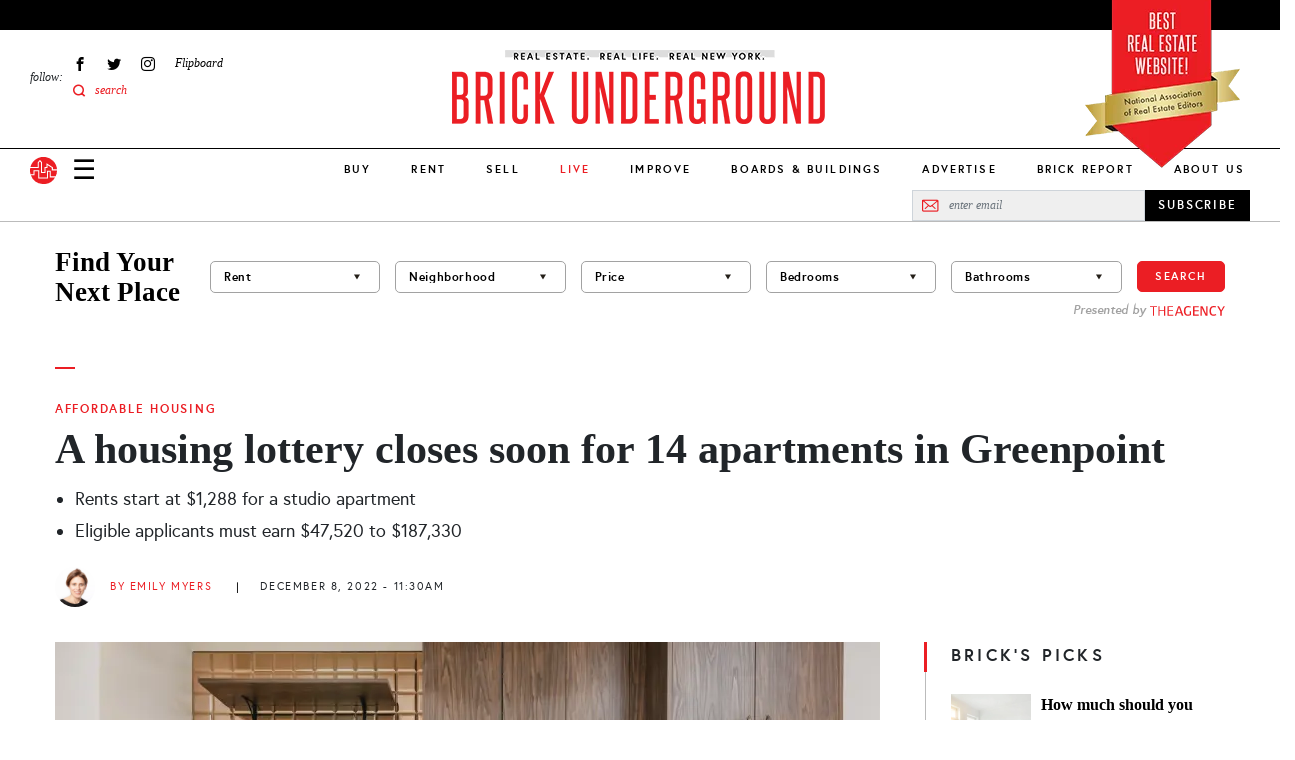

--- FILE ---
content_type: text/html; charset=UTF-8
request_url: https://www.brickunderground.com/rent/nyc-affordable-housing-lottery-brooklyn-greenpoint-150-bayard
body_size: 27576
content:
<!DOCTYPE html><html lang="en" dir="ltr" prefix="content: http://purl.org/rss/1.0/modules/content/ dc: http://purl.org/dc/terms/ foaf: http://xmlns.com/foaf/0.1/ og: http://ogp.me/ns# rdfs: http://www.w3.org/2000/01/rdf-schema# schema: http://schema.org/ sioc: http://rdfs.org/sioc/ns# sioct: http://rdfs.org/sioc/types# skos: http://www.w3.org/2004/02/skos/core# xsd: http://www.w3.org/2001/XMLSchema# "><head> <script async src="https://www.googletagmanager.com/gtag/js?id=G-98FMD3D5QW"></script><script>window.dataLayer = window.dataLayer || [];function gtag(){dataLayer.push(arguments);}gtag('js', new Date());gtag('config', 'G-98FMD3D5QW');</script><meta charset="utf-8" /><meta name="description" content="Applications for 14 of the rent-stabilized apartments at 150 Bayard St. in Greenpoint are due no later than December 27th. Eligible applicants can earn from $47,520 to $187,330. Rents start at $1,288 for a studio." /><meta name="robots" content="index, follow" /><link rel="canonical" href="https://www.brickunderground.com/rent/nyc-affordable-housing-lottery-brooklyn-greenpoint-150-bayard" /><link rel="shortlink" href="https://www.brickunderground.com///node/50257" /><meta property="og:site_name" content="Brick Underground" /><meta property="og:type" content="Article" /><meta property="og:url" content="https://www.brickunderground.com/rent/nyc-affordable-housing-lottery-brooklyn-greenpoint-150-bayard" /><meta property="og:title" content="A housing lottery closes soon for 14 apartments in Greenpoint" /><meta property="og:description" content="Apply by December 27th" /><meta property="og:image" content="https://www.brickunderground.com/sites/default/files/styles/original_image/public/blog/images/NYCHousingConnect150Bayard.png" /><meta property="fb:app_id" content="215192608500925" /><meta name="twitter:card" content="summary_large_image" /><meta name="twitter:title" content="A housing lottery closes soon for 14 apartments in Greenpoint" /><meta name="twitter:description" content="Apply by December 27th" /><meta name="twitter:url" content="https://www.brickunderground.com/rent/nyc-affordable-housing-lottery-brooklyn-greenpoint-150-bayard" /><meta name="twitter:image" content="https://www.brickunderground.com/sites/default/files/styles/original_image/public/blog/images/NYCHousingConnect150Bayard.png" /><meta name="Generator" content="Drupal 9 (https://www.drupal.org)" /><meta name="MobileOptimized" content="width" /><meta name="HandheldFriendly" content="true" /><meta name="viewport" content="width=device-width, initial-scale=1, shrink-to-fit=no" /><script type="text/javascript">window.CKEDITOR_BASEPATH = 'https://www.brickunderground.com/modules/contrib/ckeditor/vendor/';</script><script type="application/ld+json">{"@context": "https://schema.org","@graph": [{"@type": "NewsArticle","headline": "A housing lottery closes soon for 14 apartments in Greenpoint","description": "Applications for rent-stabilized apartments at 150 Bayard St. in Greenpoint are due no later than December 27th. Eligible applicants can earn from $47,520 to $187,330. Rents start at $1,288 for a studio.","image": {"@type": "ImageObject","representativeOfPage": "True","url": "https://www.brickunderground.com/sites/default/files/styles/original_image/public/blog/images/NYCHousingConnect150Bayard.png"},"datePublished": "December 8, 2022 - 11:30 AM","dateModified": "January 30, 2023 - 04:42 AM","author": {"@type": "Person","name": "Emily Myers"},"publisher": {"@type": "Organization","name": "Brick Underground","url": "https://www.brickunderground.com/","logo": {"@type": "ImageObject","url": "https://www.brickunderground.com//themes/custom/brick_underground/images/header/logo.png","width": "600","height": "60"}},"mainEntityOfPage": "https://www.brickunderground.com/rent/nyc-affordable-housing-lottery-brooklyn-greenpoint-150-bayard"},{"@type": "Organization","@id": "https://www.brickunderground.com/","name": "Brick Underground","url": "https://www.brickunderground.com/","sameAs": ["https://www.facebook.com/BrickUnderground","https://twitter.com/BrickU","https://www.instagram.com/brickunderground/","https://www.linkedin.com/company/brickunderground.com/"],"telephone": "+1-646-701-7038","logo": {"@type": "ImageObject","url": "https://www.brickunderground.com/themes/custom/brick_underground/images/header/logo-sm.png","width": "112","height": "112"},"image": {"@type": "ImageObject","url": "https://www.brickunderground.com/themes/custom/brick_underground/images/header/logo-internal.png","width": "600","height": "60"},"address": {"@type": "PostalAddress","streetAddress": "510 5th Avenue","addressLocality": "New York","addressRegion": "NY","postalCode": "10036","addressCountry": "USA"}}]
}</script><meta http-equiv="x-ua-compatible" content="ie=edge" /><link rel="icon" href="/themes/custom/brick_underground/favicon.ico" type="image/vnd.microsoft.icon" /><link rel="amphtml" href="https://www.brickunderground.com/rent/nyc-affordable-housing-lottery-brooklyn-greenpoint-150-bayard?amp" /><script>window.a2a_config=window.a2a_config||{};a2a_config.callbacks=[];a2a_config.overlays=[];a2a_config.templates={};</script><title>An affordable housing lottery in Greenpoint, Brooklyn, closes soon</title><link rel="preload" media="(max-width: 479px)" href="/sites/default/files/styles/new_blog_entry_primary_image_xs/public/blog/images/NYCHousingConnect150Bayard.webp" as="image"><link rel="preload" media="(min-width: 480px) and (max-width: 767px)" href="/sites/default/files/styles/new_blog_entry_primary_image_sm/public/blog/images/NYCHousingConnect150Bayard.webp" as="image"><link rel="preload" media="(min-width: 768px) and (max-width: 1023px)" href="/sites/default/files/styles/new_blog_entry_primary_image_md/public/blog/images/NYCHousingConnect150Bayard.webp" as="image"><link rel="preload" media="(min-width: 1024px) and (max-width: 1229px)" href="/sites/default/files/styles/new_blog_entry_primary_image_lg/public/blog/images/NYCHousingConnect150Bayard.webp" as="image"><link rel="preload" media="(min-width: 1230px)" href="/sites/default/files/styles/new_blog_entry_primary_image_xl/public/blog/images/NYCHousingConnect150Bayard.webp" as="image"><link rel="preload" href="/themes/custom/brick_underground/fonts/europa/europa-regular-webfont.woff2" as="font" type="font/woff2" crossorigin="anonymous"><link rel="preload" href="/themes/custom/brick_underground/fonts/europa/europa-regularitalic-webfont.woff2" as="font" type="font/woff2" crossorigin="anonymous"><link rel="preload" href="/themes/custom/brick_underground/fonts/europa/europa-bold-webfont.woff2" as="font" type="font/woff2" crossorigin="anonymous"><link rel="preload" href="/themes/custom/brick_underground/fonts/europa/europa-bold-webfont.woff2" as="font" type="font/woff2" crossorigin="anonymous"><link rel="preload" href="/themes/custom/brick_underground/fonts/europa/europa-bolditalic-webfont.woff2" as="font" type="font/woff2" crossorigin="anonymous"><link rel="preload" href="/themes/custom/brick_underground/fonts/savoy/savoy-bold-webfont.woff2" as="font" type="font/woff2" crossorigin="anonymous"><link rel="preload" href="/themes/custom/brick_underground/fonts/steelfish/steelfish_rg-webfont.woff2" as="font" type="font/woff2" crossorigin="anonymous"><link rel="stylesheet" media="all" href="/sites/default/files/css/css_hjxKkkt5B--TcHCMnLW68gUpj_AFduESS-TepkGE44A.css" /><link rel="stylesheet" media="all" href="https://cdnjs.cloudflare.com/ajax/libs/font-awesome/4.3.0/css/font-awesome.min.css" /><link rel="stylesheet" media="all" href="/sites/default/files/css/css_Wx8sozp0lveahdoOeT3IN_-_m9Ddv5C3ou8o8f7GGNI.css" /><link rel="stylesheet" media="all" href="/sites/default/files/css/css_QJWxiZS96eSMpbNs8MWwyr-86QWoaNPFQ1mz6YUoflY.css" /><script async src="/prebid9.16.0.js"></script><script async src="https://securepubads.g.doubleclick.net/tag/js/gpt.js"></script><script type="text/javascript">
window.noAdsUrls = [
'/live/introducing-brick-report-comprehensive-residential-building-information-nyc',
'/brick-report',
'/blog/2013/11/brickundergrounds_2013_holiday_tipping_guide',
'/live/what-doorman-suggests-holiday-tip-recommendations-building-staff-nyc'
];
// Helper function to check if current path matches any noAdsUrls
window.isNoAdsUrl = function() {
var pathname = window.location.pathname;
return window.noAdsUrls.some(function(url) {
return pathname === url || pathname === url + '/' || pathname.indexOf(url) === 0;
});
};
// Only load Connatix if not in noAdsUrls
if (!window.isNoAdsUrl()) {
// Load Connatix normally - let it create window.cnx
!function(n){if(!window.cnx){window.cnx={},window.cnx.cmd=[];var t=n.createElement('iframe');t.src='javascript:false'; t.display='none',t.onload=function(){var n=t.contentWindow.document,c=n.createElement('script');c.src='//cd.connatix.com/connatix.player.js?cid=b0e6efa7-c4fe-4756-97bf-e9035b4d6e98&pid=f47919a2-3dbf-442e-825d-64ff7abf85be',c.setAttribute('async','1'),c.setAttribute('type','text/javascript'),n.body.appendChild(c)},n.head.appendChild(t)}}(document);
} else {
// On excluded pages, initialize cnx to prevent errors from dynamically injected code
if (typeof window.cnx === 'undefined') {
window.cnx = {};
window.cnx.cmd = [];
}
if (!window.cnx.cmd || !Array.isArray(window.cnx.cmd)) {
window.cnx.cmd = [];
}
// Make cnx.cmd.push a no-op and override cnx function to prevent errors
window.cnx.cmd.push = function() { return; };
window.cnx = function() {
return { render: function() {} }; // Return a no-op object with render method
};
window.cnx.cmd = [];
}
window.brickLoadJs = function (url) {
var script = document.createElement('script');
script.src = url;
document.head.appendChild(script);
};
window.brickAdsAddDivs = function (cssSelector, id, relative, limit, css) {
var matches = document.querySelectorAll(cssSelector);
var created = [];
for (var i in matches) {
if (!matches[i].appendChild) {
continue;
}
var newDiv = document.createElement('div');
newDiv.id = 'brickads-' + id + '-' + created.length;
if (css) {
for (var c in css) {
newDiv.style[c] = css[c];
}
}
switch (relative) {
case 'inside_start':
if (matches[i].children.length > 0) {
matches[i].insertBefore(newDiv, matches[i].children[0]);
} else {
matches[i].appendChild(newDiv);
}
created.push(newDiv);
break;
case 'inside_end':
matches[i].appendChild(newDiv);
created.push(newDiv);
break;
case 'before':
matches[i].parentNode.insertBefore(newDiv, matches[i]);
created.push(newDiv);
break;
case 'after':
matches[i].after(newDiv);
created.push(newDiv);
break;
}
if (created.length >= limit) {
break;
}
}
return created;
};
window.brickAdsConfig = {
breakPoints: {
mobile_to_tablet: 760,
tablet_to_desktop: 1024,
},
units: [
{
provider: 'gam',
id: '2493555/bu_all_sidebar_300x250',
name: 'desktop_sidebar_top',
sizes: [[300, 250]],
limit: 1,
showDesktop: false,
showMobile: false,
showTablet: false,
injections: [
{
cssSelector: '.blog-entry--sidebar .layout--sidebar--sticky-container',
relative: 'inside_end',
customCss: {},
},
{
cssSelector: '.teaser-vertical-list--col:nth-of-type(3n)',
relative: 'before',
customCss: {
margin: '30px auto',
},
},
],
bidders: [
{
name: 'oms',
params: {
publisherId: 21024,
},
},
],
},
{
provider: 'gam',
id: '2493555/bu_all_mobile_300x250',
name: 'mobile_content',
sizes: [[300, 250]],
limit: 10,
showDesktop: true,
showMobile: true,
showTablet: true,
injections: [
{
cssSelector: '.blog-entry--body h2:nth-of-type(2n)',
relative: 'before',
customCss: {},
},
],
bidders: [
{
name: 'oms',
params: {
publisherId: 21024,
},
},
],
},
{
provider: 'gam',
id: '/2493555/bu_all_mobile_320x90',
name: 'mobile_top',
sizes: [[320, 90], [320, 50]],
limit: 1,
showDesktop: false,
showMobile: true,
showTablet: false,
injections: [
{
cssSelector: '#div-gpt-ad-1716860368022-0',
relative: 'inside_start',
customCss: {},
},
],
bidders: [
{
name: 'oms',
params: {
publisherId: 21024,
},
},
],
},
{
provider: 'openweb-ad',
id: 'sp_cY7fv0em',
name: 'openweb_ad',
showDesktop: true,
showMobile: true,
showTablet: true,
limit: 1,
injections: [
{
cssSelector: '.blog-entry--sidebar .layout--sidebar--sticky-container',
relative: 'inside_start',
},
],
},
{
provider: 'openweb',
id: 'sp_cY7fv0em',
name: 'openweb',
showDesktop: true,
showMobile: true,
showTablet: true,
limit: 1,
injections: [
{
cssSelector: '.blog-entry--content .my-8',
relative: 'after',
},
],
},
],
};
window.brickDeviceType = function (config) {
if (!config.breakPoints) {
return 'desktop';
} else if (config.breakPoints.mobile_to_tablet > window.innerWidth) {
return 'mobile';
} else if (config.breakPoints.tablet_to_desktop > window.innerWidth) {
return 'tablet';
} else {
return 'desktop';
}
};
window.brickIsDesktop = function (config) {
return brickDeviceType(config) === 'desktop';
};
window.brickIsTablet = function (config) {
return brickDeviceType(config) === 'tablet';
};
window.brickIsMobile = function (config) {
return brickDeviceType(config) === 'mobile';
};
window.googletag = window.googletag || { };
window.googletag.cmd = window.googletag.cmd || [];
googletag.cmd.push(function () {
googletag.pubads().collapseEmptyDivs();
if (window.drupalSettings && window.drupalSettings.path && window.drupalSettings.path.currentPath) {
var parts = window.drupalSettings.path.currentPath.split('/');
if (parts.length > 1) {
node_id = parts[1];
googletag.pubads().setTargeting('node_nid', node_id);
}
}
googletag.enableServices();
});
</script></head><body class="layout-no-sidebars page-node-50257 path-node node--type-blog-entry"> <a href="#main-content" class="visually-hidden focusable skip-link"> Skip to main content </a><div class="dialog-off-canvas-main-canvas" data-off-canvas-main-canvas><div><div data-drupal-messages-fallback class="hidden"></div></div><div id="page-wrapper" class="position-relative"><div id="page"><div id="search-overlay" class="search-overlay collapse"><div id="block-searchoverlay" class="block block-block-content block-block-contentf2ba9797-15e3-4c5d-91a2-02d6339ce929"><div class="content"><div class="container-fluid container-lg px-6 px-lg-3"><div id="" class="layout layout--one-column row justify-content-center align-items-center pt-10 px-8" data_wrapper_class="container-fluid container-lg px-6 px-lg-3"><div class="col-auto block block-block-content block-block-content76e056db-9829-4216-81b8-d851240796eb"><div class="content"> <button class="search-overlay--close p-0 border-0 fs-27 lh-27" type="button" data-bs-toggle="collapse" data-bs-target="#search-overlay" aria-expanded="true" aria-controls="search-overlay">✕</button></div></div><div class="views-exposed-form bef-exposed-form col search-overlay--search-bar block block-views block-views-exposed-filter-blocksearch-results-search-results" data-bef-auto-submit-full-form="" data-bef-auto-submit="" data-bef-auto-submit-delay="500" data-drupal-selector="views-exposed-form-search-results-search-results"><div class="content"><form action="/search" method="get" id="views-exposed-form-search-results-search-results" accept-charset="UTF-8"><div class="form-row"><fieldset class="js-form-item js-form-type-textfield form-type-textfield js-form-item-keys form-item-keys mb-3"><legend for="edit-keys" aria-labelledby = "Fulltext search"><span id= "Fulltext search">Fulltext search</span></legend> <input placeholder="search for..." data-bef-auto-submit-exclude="" data-drupal-selector="edit-keys" type="text" id="edit-keys" name="keys" value="" size="30" maxlength="128" class="form-control" /></fieldset><fieldset data-drupal-selector="edit-sort-by" id="edit-sort-by--wrapper" class="fieldgroup form-composite js-form-item form-item js-form-wrapper form-wrapper mb-3"><legend> <span class="fieldset-legend">FILTER RESULTS BY:</span></legend><div class="fieldset-wrapper"><div id="edit-sort-by" class="radio"><div class="form-radios"><div class="js-form-item js-form-type-radio radio form-check js-form-item-sort-by form-item-sort-by"> <input data-drupal-selector="edit-sort-by-search-api-relevance" type="radio" id="edit-sort-by-search-api-relevance" name="sort_by" value="search_api_relevance" checked="checked" class="form-radio form-check-input"> <label class="form-check-label" for="edit-sort-by-search-api-relevance"> Relevancy </label></div><div class="js-form-item js-form-type-radio radio form-check js-form-item-sort-by form-item-sort-by"> <input data-drupal-selector="edit-sort-by-created" type="radio" id="edit-sort-by-created" name="sort_by" value="created" class="form-radio form-check-input"> <label class="form-check-label" for="edit-sort-by-created"> Date </label></div></div></div></div></fieldset><div data-drupal-selector="edit-actions" class="form-actions js-form-wrapper form-wrapper mb-3" id="edit-actions"><button data-bef-auto-submit-click="" data-drupal-selector="edit-submit-search-results" type="submit" id="edit-submit-search-results" value="Apply" class="button js-form-submit form-submit btn btn-primary">Apply</button></div></div></form></div></div></div></div><div class="container-fluid container-lg px-6 px-lg-3"><div id="" class="layout layout--one-column py-10" data_wrapper_class="container-fluid container-lg px-6 px-lg-3"><div class="row"><div class="col-12 col-lg-3 py-3 ps-0 pe-6 border-end border-medium-gray block block-block-content block-block-content567a5911-302c-438b-b513-8e4ceee34e2f"><div class="content"><div class="recommended-blogs--title le-0-24 field__item"> RECOMMENDED IN RENT</div><div class="recommended-blogs--items field field--name-field-blogs field--type-entity-reference field--label-hidden field__items"> <a href="/how_to_move_from_college_to_NYC" hreflang="en">Moving to NYC after college? Here&#039;s how to find a rental apartment</a></div></div></div><div class="col-12 col-lg-3 py-3 px-6 border-end border-medium-gray block block-block-content block-block-content4e83e158-6dce-4f94-b2ba-55fb4f18b259"><div class="content"><div class="recommended-blogs--title le-0-24 field__item"> RECOMMENDED IN BUY</div><div class="recommended-blogs--items field field--name-field-blogs field--type-entity-reference field--label-hidden field__items"> <a href="/buy/how-buying-nyc-different-compares-co-ops-condos-first-time-buyer" hreflang="en">How buying real estate in NYC is unlike anywhere else</a></div></div></div><div class="col-12 col-lg-3 py-3 px-6 border-end border-medium-gray block block-block-content block-block-content7f051956-d26e-4f06-a3b5-8b43c1f394d6"><div class="content"><div class="recommended-blogs--title le-0-24 field__item"> RECOMMENDED IN SELL</div><div class="recommended-blogs--items field field--name-field-blogs field--type-entity-reference field--label-hidden field__items"> <a href="/sell/home-preparation-renovation-upgrades-no-fee-loans-pay-at-closing-nyc" hreflang="en">A guide to using a no-fee renovation loan from a NYC real estate firm</a></div></div></div><div class="col-12 col-lg-3 py-3 ps-6 pe-0 block block-block-content block-block-content6b2ffce4-9d0c-4272-ac4e-ad465c8b846e"><div class="content"><div class="recommended-blogs--title le-0-24 field__item"> RECOMMENDED IN IMPROVE</div><div class="recommended-blogs--items field field--name-field-blogs field--type-entity-reference field--label-hidden field__items"> <a href="/improve/pet-friendly-renovation-NYC-apartment-rowhouse-dog-bed-kitchen-nook-cat-litter-box" hreflang="en">How to make your NYC renovation more pet-friendly</a></div></div></div></div></div></div></div></div></div> <header id="header" class="header " role="banner" aria-label="Site header"><div class="container-fluid"><div class="header--top row bg-black"></div><div><div id="block-nareeblock" class="block block-block-content block-block-content9474a1e4-37c2-4390-894a-c9e0bae3ab6c"><div class="content"><div class="naree-block row justify-content-center d-md-none bg-red py-1"><div class="col-auto text-center"><div class="title ff-steelfish fs-18 lh-21 fw-400 color-white">BEST REAL ESTATE WEBSITE!</div><div class="sub-text ff-europa fs-10 lh-16 fw-700">National Association of Real Estate Editors</div></div></div><div class="naree-block-desktop d-none d-md-block container-lg px-0 px-lg-3"><picture><source media="(min-width: 768px) and (max-width: 1023px)" sizes="218px" srcset="/themes/custom/brick_underground/images/header/naree-tablet@2x.png 2x, /themes/custom/brick_underground/images/header/naree-tablet.png 1x"></source><source media="(min-width: 1024px)" sizes="155px" srcset="/themes/custom/brick_underground/images/header/naree-desktop@2x.png 2x, /themes/custom/brick_underground/images/header/naree-desktop.png 1x"></source><img width="155" height="175" alt="BEST REAL ESTATE WEBSITE! National Association of Real Estate Editors" src="[data-uri]" /></picture></div></div></div></div><div class="row justify-content-between justify-content-md-start align-items-center align-items-lg-start py-4 pb-lg-0 px-2 px-md-3 px-lg-0"><div class="col-auto d-md-none"> <a href="/" class="d-inline-block"> <img alt="Brick Underground" src="/themes/custom/brick_underground/images/header/logo-sm.svg" width="33" height="33"> </a></div> <nav role="navigation" id="block-sociallinks-nav" aria-labelledby="block-sociallinks-menu" id="block-sociallinks" class="col-3 d-none d-lg-flex align-items-center menu-social-links ps-6 block block-menu menu--menu-social-links"> <span class="visually-hidden" id="block-sociallinks-menu">Social Links</span><div class="menu-label fs-12"><em>follow:</em></div><ul id="block-sociallinks" class="clearfix nav menu"><li class="menu-item px-2 fs-12 d-flex align-items-center" > <a href="https://www.facebook.com/BrickUnderground" class="facebook icon-facebook hide-text d-flex align-items-center ff-times text-italic" target="_blank">Facebook</a></li><li class="menu-item px-2 fs-12 d-flex align-items-center" > <a href="https://twitter.com/BrickU" class="twitter icon-twitter hide-text d-flex align-items-center ff-times text-italic" target="_blank">Twitter</a></li><li class="menu-item px-2 fs-12 d-flex align-items-center" > <a href="https://instagram.com/brickunderground/" class="instagram icon-instagram hide-text d-flex align-items-center ff-times text-italic" target="_blank">Instagram</a></li><li class="menu-item px-2 fs-12 d-flex align-items-center" > <a href="https://flipboard.com/@bricku/brick-underground-0m51roh7z" class="flipboard icon-flipboard d-flex align-items-center ff-times text-italic">Flipboard</a></li><li class="menu-item px-2 fs-12 d-flex align-items-center" > <span class="icon-search2 color-primary search-overlay--open d-flex align-items-center ff-times text-italic">search</span></li></ul> </nav><div id="block-logointernal-2" class="col col-md-8 col-lg-6 order-md-last text-center logo d-flex justify-content-center block block-block-content block-block-content3020919d-2c5f-43b4-b87a-a63ee45cb89a"><div class="content"> <a class="logo-internal d-block mb-lg-3" href="/"> <picture class="d-block"><source srcset="/themes/custom/brick_underground/images/header/logo-mobile@2x.png 2x, /themes/custom/brick_underground/images/header/logo-mobile.png 1x" media="(max-width: 1023px)" width="340" height="73"><source srcset="/themes/custom/brick_underground/images/header/logo-internal@2x.png 2x, /themes/custom/brick_underground/images/header/logo-internal.png 1x" media="(min-width: 1024px)" width="380" height="83"><img src="/themes/custom/brick_underground/images/header/logo-mobile.png" alt="Brick Underground" width="340" height="73" /></source></source></picture></a></div></div><div class="col-auto col-md-2 d-lg-none"><div class="d-flex align-items-center"> <a class="nav-button nav-button-mobile color-black" data-bs-toggle="collapse" href="#navigation" role="button" aria-expanded="false" aria-controls="navigation">&#9776;</a> <a href="/" class="nav-button-mobile d-none d-md-inline-block ms-4"> <img alt="Brick Underground" src="/themes/custom/brick_underground/images/header/logo-sm.svg" width="33" height="33"> </a></div></div></div><div class="navigation--wrapper z-index-7"><div class="navigation--bar row align-items-center d-flex border-bottom position-relative bg-white"><div class="col"><div class="row align-items-center px-2 px-md-3 pe-lg-0 ps-lg-3 py-2 py-lg-0"><div class="col-auto d-md-none"> <a class="d-inline-block" href="/"> <img alt="Brick Underground" src="/themes/custom/brick_underground/images/header/logo-sm.svg" width="27" height="27"> </a></div><div class="col col-md-8 order-md-last d-lg-none text-center"> <a class="logo-mobile d-inline-block" href="/"> <img class="b-lazy" alt="Brick Underground" data-src="/themes/custom/brick_underground/images/header/logo-mobile.png" width="150"> </a></div><div class="col-auto col-md-2 col-lg d-flex align-items-center"> <a class="nav-button nav-button-mobile color-black collapsed" data-bs-toggle="collapse" href="#navigation" role="button" aria-expanded="false" aria-controls="navigation">☰</a><div class="d-none d-md-block ms-4 ms-lg-0 me-lg-3 order-lg-first"> <a class="d-inline-block" href="/"> <img alt="Brick Underground" src="/themes/custom/brick_underground/images/header/logo-sm.svg" width="27" height="27"> </a></div></div></div></div><div id="block-newmainmenu-2" class="col-auto position-static d-none d-lg-block block block-tb-megamenu block-tb-megamenu-menu-blockmenu-new-main-menu"><div class="content"><div class="tb-megamenu tb-megamenu-menu-new-main-menu" role="navigation" aria-label="Main navigation"> <button data-target=".nav-collapse" data-toggle="collapse" class="btn btn-navbar tb-megamenu-button" type="button"> <i class="fa fa-reorder"></i> </button><div class="nav-collapse always-show"><ul class="tb-megamenu-nav nav level-0 items-10" role="list" ><li class="tb-megamenu-item level-1 mega dropdown" data-id="menu_link_content:275cfea4-9b1e-41fe-a29c-f5a96b4402e0" data-level="1" data-type="menu_item" data-class="" data-xicon="" data-caption="" data-alignsub="" data-group="0" data-hidewcol="0" data-hidesub="0" data-label="" aria-level="1" > <a href="/buy" class="dropdown-toggle" aria-expanded="false"> Buy </a><div class="tb-megamenu-submenu dropdown-menu mega-dropdown-menu nav-child" data-class="" data-width="" role="list"><div class="mega-dropdown-inner"><div class="tb-megamenu-row row-fluid"><div class="tb-megamenu-column span3 mega-col-nav" data-class="" data-width="3" data-hidewcol="0" id="tb-megamenu-column-1"><div class="tb-megamenu-column-inner mega-inner clearfix"><ul class="tb-megamenu-subnav mega-nav level-1 items-8" role="list"><li class="tb-megamenu-item level-2 mega parent" data-id="menu_link_content:ead229ea-a9a2-40d7-83b4-cd856e58cad5" data-level="2" data-type="menu_item" data-class="parent" data-xicon="" data-caption="" data-alignsub="" data-group="0" data-hidewcol="0" data-hidesub="0" data-label="" aria-level="2" > <a href="/buy" > Buy </a></li><li class="tb-megamenu-item level-2 mega" data-id="menu_link_content:f3bf04aa-ceda-4560-b55f-fb6a37aee841" data-level="2" data-type="menu_item" data-class="" data-xicon="" data-caption="" data-alignsub="" data-group="0" data-hidewcol="0" data-hidesub="0" data-label="" aria-level="2" > <a href="/the_market" > The Market </a></li><li class="tb-megamenu-item level-2 mega" data-id="menu_link_content:4a6fc754-71e5-4cac-82aa-0365577ac036" data-level="2" data-type="menu_item" data-class="" data-xicon="" data-caption="" data-alignsub="" data-group="0" data-hidewcol="0" data-hidesub="0" data-label="" aria-level="2" > <a href="/investing" > Investing </a></li><li class="tb-megamenu-item level-2 mega" data-id="menu_link_content:078b5ab9-4c1b-495c-8caa-dc3011308a8f" data-level="2" data-type="menu_item" data-class="" data-xicon="" data-caption="" data-alignsub="" data-group="0" data-hidewcol="0" data-hidesub="0" data-label="" aria-level="2" > <a href="/new_construction_condos" > New Construction + Condos </a></li><li class="tb-megamenu-item level-2 mega" data-id="menu_link_content:0ee470d2-2320-4cd2-be80-4305fb48104b" data-level="2" data-type="menu_item" data-class="" data-xicon="" data-caption="" data-alignsub="" data-group="0" data-hidewcol="0" data-hidesub="0" data-label="" aria-level="2" > <a href="/buy_affordable_housing" > Affordable Housing </a></li><li class="tb-megamenu-item level-2 mega" data-id="menu_link_content:5babf82c-8952-40d6-80b2-a89061d2f48a" data-level="2" data-type="menu_item" data-class="" data-xicon="" data-caption="" data-alignsub="" data-group="0" data-hidewcol="0" data-hidesub="0" data-label="" aria-level="2" > <a href="/co_ops" > Co-ops </a></li><li class="tb-megamenu-item level-2 mega" data-id="menu_link_content:26c38fbb-bc1b-4694-ae12-bff73aea6608" data-level="2" data-type="menu_item" data-class="" data-xicon="" data-caption="" data-alignsub="" data-group="0" data-hidewcol="0" data-hidesub="0" data-label="" aria-level="2" > <a href="/negotiating_financing" > Negotiating + Financing </a></li><li class="tb-megamenu-item level-2 mega guide" data-id="menu_link_content:1573bcad-f613-4e91-95ab-e876c37cee34" data-level="2" data-type="menu_item" data-class="guide" data-xicon="" data-caption="" data-alignsub="" data-group="0" data-hidewcol="0" data-hidesub="0" data-label="" aria-level="2" > <a href="/guides/how-to-buy/toc" > How to Buy in NYC Guide </a></li></ul></div></div><div data-showblocktitle="0" class="tb-megamenu-column span9 mega-col-nav" data-class="" data-width="9" data-hidewcol="" id="tb-megamenu-column-2"><div class="tb-megamenu-column-inner mega-inner clearfix"><div class="tb-block tb-megamenu-block" data-type="block" data-block="views_block__new_bu_menu_panes_recent_buy"><div class="block-inner"><div id="block-views-blocknew-bu-menu-panes-recent-buy" class="block block-views block-views-blocknew-bu-menu-panes-recent-buy"><div class="content"><div class="views-element-container"><div class="view view-new-bu-menu-panes view-id-new_bu_menu_panes view-display-id-recent_buy js-view-dom-id-4c0f160ad9e93368fd234d51a67e9d80e3bd54fc87715c9c0edf6467b9c9e459"><div class="view-content row gx-0 pt-6"><div class="views-row col"><div class="blog-teaser text-center clearfix "><div class="blog-teaser--thumb"> <a href="/buy/streeteasy-neighborhoods-to-watch-top-searches-renters-buyers-2026" class="px-0 pt-0 mb-4" aria-label="Financial District takes the #1 spot on StreetEasy’s top neighborhoods to watch in 2026"><div class="media media--blazy media--bundle--image media--image media--responsive is-b-loading"> <picture> <source srcset="" media="(min-width: 1024px) and (max-width: 1229px)" type="image/webp" data-srcset="/sites/default/files/styles/new_megamenu_recent_stories_lg/public/2026-01/Screen%20Shot%202026-01-08%20at%201.26.25%20PM.webp 1x"/> <source srcset="" media="(min-width: 1024px)" type="image/webp" data-srcset="/sites/default/files/styles/new_megamenu_recent_stories_xl/public/2026-01/Screen%20Shot%202026-01-08%20at%201.26.25%20PM.webp 1x"/> <source srcset="" media="(min-width: 1024px) and (max-width: 1229px)" type="image/png" data-srcset="/sites/default/files/styles/new_megamenu_recent_stories_lg/public/2026-01/Screen%20Shot%202026-01-08%20at%201.26.25%20PM.png 1x"/> <source srcset="" media="(min-width: 1024px)" type="image/png" data-srcset="/sites/default/files/styles/new_megamenu_recent_stories_xl/public/2026-01/Screen%20Shot%202026-01-08%20at%201.26.25%20PM.png 1x"/> <img class="media__image media__element b-lazy b-responsive" decoding="async" loading="lazy" data-src="/sites/default/files/styles/new_megamenu_recent_stories_xl/public/2026-01/Screen%20Shot%202026-01-08%20at%201.26.25%20PM.png" is_responsive src="/sites/default/files/styles/new_megamenu_recent_stories_xl/public/2026-01/Screen Shot 2026-01-08 at 1.26.25 PM.png" alt="25 Broad St., # 17P, is a one bedroom on the market for $985,000." title="25 Broad St., # 17P, is a one bedroom on the market for $985,000." typeof="foaf:Image" /> </picture></div> </a></div><div class="blog-teaser--category mb-2"> <a href="/rent" class="p-0 ff-europa fs-11 fw-700 text-uppercase color-primary">Rent</a></div><div class="blog-teaser--title"><a href="/buy/streeteasy-neighborhoods-to-watch-top-searches-renters-buyers-2026" class="p-0 ff-times fs-18 fw-700 color-black">Financial District takes the #1 spot on StreetEasy’s top neighborhoods to watch in 2026</a></div></div></div><div class="views-row col mx-3"><div class="blog-teaser text-center clearfix "><div class="blog-teaser--thumb"> <a href="/sell/manhattan-co-op-condo-sales-market-report-nyc-fourth-quarter-2025" class="px-0 pt-0 mb-4" aria-label="Manhattan deals and median sales price rise for fifth consecutive time"><div class="media media--blazy media--bundle--image media--image media--responsive is-b-loading"> <picture> <source srcset="" media="(min-width: 1024px) and (max-width: 1229px)" type="image/webp" data-srcset="/sites/default/files/styles/new_megamenu_recent_stories_lg/public/2026-01/iStock-2254246073.webp 1x"/> <source srcset="" media="(min-width: 1024px)" type="image/webp" data-srcset="/sites/default/files/styles/new_megamenu_recent_stories_xl/public/2026-01/iStock-2254246073.webp 1x"/> <source srcset="" media="(min-width: 1024px) and (max-width: 1229px)" type="image/jpeg" data-srcset="/sites/default/files/styles/new_megamenu_recent_stories_lg/public/2026-01/iStock-2254246073.jpg 1x"/> <source srcset="" media="(min-width: 1024px)" type="image/jpeg" data-srcset="/sites/default/files/styles/new_megamenu_recent_stories_xl/public/2026-01/iStock-2254246073.jpg 1x"/> <img class="media__image media__element b-lazy b-responsive" decoding="async" loading="lazy" data-src="/sites/default/files/styles/new_megamenu_recent_stories_xl/public/2026-01/iStock-2254246073.jpg" is_responsive src="/sites/default/files/styles/new_megamenu_recent_stories_xl/public/2026-01/iStock-2254246073.jpg" alt="Lower Manhattan buildings" title="Lower Manhattan buildings" typeof="foaf:Image" /> </picture></div> </a></div><div class="blog-teaser--category mb-2"> <a href="/sell" class="p-0 ff-europa fs-11 fw-700 text-uppercase color-primary">Sell</a></div><div class="blog-teaser--title"><a href="/sell/manhattan-co-op-condo-sales-market-report-nyc-fourth-quarter-2025" class="p-0 ff-times fs-18 fw-700 color-black">Manhattan deals and median sales price rise for fifth consecutive time</a></div></div></div><div class="views-row col"><div class="blog-teaser text-center clearfix "><div class="blog-teaser--thumb"> <a href="/blog/2013/01/moving_to_nyc_everything_you_need_to_know_before_relocating_here" class="px-0 pt-0 mb-4" aria-label="How to move to NYC: A crash course for finding an apartment"><div class="media media--blazy media--bundle--image media--image media--responsive is-b-loading"> <picture> <source srcset="" media="(min-width: 1024px) and (max-width: 1229px)" type="image/webp" data-srcset="/sites/default/files/styles/new_megamenu_recent_stories_lg/public/blog/images/iStock-1402720590.webp 1x"/> <source srcset="" media="(min-width: 1024px)" type="image/webp" data-srcset="/sites/default/files/styles/new_megamenu_recent_stories_xl/public/blog/images/iStock-1402720590.webp 1x"/> <source srcset="" media="(min-width: 1024px) and (max-width: 1229px)" type="image/jpeg" data-srcset="/sites/default/files/styles/new_megamenu_recent_stories_lg/public/blog/images/iStock-1402720590.jpg 1x"/> <source srcset="" media="(min-width: 1024px)" type="image/jpeg" data-srcset="/sites/default/files/styles/new_megamenu_recent_stories_xl/public/blog/images/iStock-1402720590.jpg 1x"/> <img alt="image" class="media__image media__element b-lazy b-responsive" decoding="async" loading="lazy" data-src="/sites/default/files/styles/new_megamenu_recent_stories_xl/public/blog/images/iStock-1402720590.jpg" is_responsive src="/sites/default/files/styles/new_megamenu_recent_stories_xl/public/blog/images/iStock-1402720590.jpg" title="iStock-1402720590.jpg" typeof="foaf:Image" /> </picture></div> </a></div><div class="blog-teaser--category mb-2"> <a href="/the_search" class="p-0 ff-europa fs-11 fw-700 text-uppercase color-primary">The Search</a></div><div class="blog-teaser--title"><a href="/blog/2013/01/moving_to_nyc_everything_you_need_to_know_before_relocating_here" class="p-0 ff-times fs-18 fw-700 color-black">How to move to NYC: A crash course for finding an apartment</a></div></div></div></div></div></div></div></div></div></div></div></div></div></div></div></li><li class="tb-megamenu-item level-1 mega dropdown" data-id="menu_link_content:ec1cd59c-ee20-47ed-99f5-4f44e596e662" data-level="1" data-type="menu_item" data-class="" data-xicon="" data-caption="" data-alignsub="" data-group="0" data-hidewcol="0" data-hidesub="0" data-label="" aria-level="1" > <a href="/rent" class="dropdown-toggle" aria-expanded="false"> Rent </a><div class="tb-megamenu-submenu dropdown-menu mega-dropdown-menu nav-child" data-class="" data-width="" role="list"><div class="mega-dropdown-inner"><div class="tb-megamenu-row row-fluid"><div class="tb-megamenu-column span3 mega-col-nav" data-class="" data-width="3" data-hidewcol="0" id="tb-megamenu-column-3"><div class="tb-megamenu-column-inner mega-inner clearfix"><ul class="tb-megamenu-subnav mega-nav level-1 items-6" role="list"><li class="tb-megamenu-item level-2 mega parent" data-id="menu_link_content:c2ce6c4b-d371-4c7e-b7b8-f17d07a30028" data-level="2" data-type="menu_item" data-class="parent" data-xicon="" data-caption="" data-alignsub="" data-group="0" data-hidewcol="0" data-hidesub="0" data-label="" aria-level="2" > <a href="/rent" > Rent </a></li><li class="tb-megamenu-item level-2 mega" data-id="menu_link_content:b887745e-c02a-4445-9ae5-c8125e92e07b" data-level="2" data-type="menu_item" data-class="" data-xicon="" data-caption="" data-alignsub="" data-group="0" data-hidewcol="0" data-hidesub="0" data-label="" aria-level="2" > <a href="/affordable_housing" > Affordable Housing </a></li><li class="tb-megamenu-item level-2 mega" data-id="menu_link_content:39e698af-8bb4-4937-bc1c-d548b0226699" data-level="2" data-type="menu_item" data-class="" data-xicon="" data-caption="" data-alignsub="" data-group="0" data-hidewcol="0" data-hidesub="0" data-label="" aria-level="2" > <a href="/roommates_landlords" > Roommates + Landlords </a></li><li class="tb-megamenu-item level-2 mega" data-id="menu_link_content:18171254-85a8-4bb7-9576-097a6e2fb24f" data-level="2" data-type="menu_item" data-class="" data-xicon="" data-caption="" data-alignsub="" data-group="0" data-hidewcol="0" data-hidesub="0" data-label="" aria-level="2" > <a href="/the_market_0" > The Market </a></li><li class="tb-megamenu-item level-2 mega" data-id="menu_link_content:6be813cd-fc68-4284-b3da-d12ad1bdf30f" data-level="2" data-type="menu_item" data-class="" data-xicon="" data-caption="" data-alignsub="" data-group="0" data-hidewcol="0" data-hidesub="0" data-label="" aria-level="2" > <a href="/the_search" > The Search </a></li><li class="tb-megamenu-item level-2 mega guide" data-id="menu_link_content:d754e211-f174-4f95-9d36-8b39964d1dbe" data-level="2" data-type="menu_item" data-class="guide" data-xicon="" data-caption="" data-alignsub="" data-group="0" data-hidewcol="0" data-hidesub="0" data-label="" aria-level="2" > <a href="/guides/how-to-rent/toc" > How to Rent in NYC Guide </a></li></ul></div></div><div data-showblocktitle="1" class="tb-megamenu-column span9 mega-col-nav" data-class="" data-width="9" data-hidewcol="" id="tb-megamenu-column-4"><div class="tb-megamenu-column-inner mega-inner clearfix"><div class="tb-block tb-megamenu-block" data-type="block" data-block="views_block__new_bu_menu_panes_recent_rent"><div class="block-inner"><div id="block-views-blocknew-bu-menu-panes-recent-rent" class="block block-views block-views-blocknew-bu-menu-panes-recent-rent"><div class="content"><div class="views-element-container"><div class="view view-new-bu-menu-panes view-id-new_bu_menu_panes view-display-id-recent_rent js-view-dom-id-304621bfcf5afb03b35dccd557c9f54bb2c06f2e76eef661545e2386ed395cc4"><div class="view-content row gx-0 pt-6"><div class="views-row col"><div class="blog-teaser text-center clearfix "><div class="blog-teaser--thumb"> <a href="/rent/nyc-manhattan-brooklyn-queens-rental-market-report-december-2025" class="px-0 pt-0 mb-4" aria-label="Manhattan median rent rose for the 15th time in December"><div class="media media--blazy media--bundle--image media--image media--responsive is-b-loading"> <picture> <source srcset="" media="(min-width: 1024px) and (max-width: 1229px)" type="image/webp" data-srcset="/sites/default/files/styles/new_megamenu_recent_stories_lg/public/2026-01/iStock-2237408957_0.webp 1x"/> <source srcset="" media="(min-width: 1024px)" type="image/webp" data-srcset="/sites/default/files/styles/new_megamenu_recent_stories_xl/public/2026-01/iStock-2237408957_0.webp 1x"/> <source srcset="" media="(min-width: 1024px) and (max-width: 1229px)" type="image/jpeg" data-srcset="/sites/default/files/styles/new_megamenu_recent_stories_lg/public/2026-01/iStock-2237408957_0.jpg 1x"/> <source srcset="" media="(min-width: 1024px)" type="image/jpeg" data-srcset="/sites/default/files/styles/new_megamenu_recent_stories_xl/public/2026-01/iStock-2237408957_0.jpg 1x"/> <img class="media__image media__element b-lazy b-responsive" decoding="async" loading="lazy" data-src="/sites/default/files/styles/new_megamenu_recent_stories_xl/public/2026-01/iStock-2237408957_0.jpg" is_responsive src="/sites/default/files/styles/new_megamenu_recent_stories_xl/public/2026-01/iStock-2237408957_0.jpg" alt="Aerial view of Manhattan residential buildings" title="Aerial view of Manhattan residential buildings" typeof="foaf:Image" /> </picture></div> </a></div><div class="blog-teaser--category mb-2"> <a href="/rent" class="p-0 ff-europa fs-11 fw-700 text-uppercase color-primary">Rent</a></div><div class="blog-teaser--title"><a href="/rent/nyc-manhattan-brooklyn-queens-rental-market-report-december-2025" class="p-0 ff-times fs-18 fw-700 color-black">Manhattan median rent rose for the 15th time in December</a></div></div></div><div class="views-row col mx-3"><div class="blog-teaser text-center clearfix "><div class="blog-teaser--thumb"> <a href="/rent/newcomers-lynn-bob-move-san-francisco-499-president-st-gowanus" class="px-0 pt-0 mb-4" aria-label="Why we moved to NYC from San Francisco: To support our daughter undergoing breast cancer treatment"><div class="media media--blazy media--bundle--image media--image media--responsive is-b-loading"> <picture> <source srcset="" media="(min-width: 1024px) and (max-width: 1229px)" type="image/webp" data-srcset="/sites/default/files/styles/new_megamenu_recent_stories_lg/public/2026-01/Bob%20Lynn%20Gowanus%20Newcomers.webp 1x"/> <source srcset="" media="(min-width: 1024px)" type="image/webp" data-srcset="/sites/default/files/styles/new_megamenu_recent_stories_xl/public/2026-01/Bob%20Lynn%20Gowanus%20Newcomers.webp 1x"/> <source srcset="" media="(min-width: 1024px) and (max-width: 1229px)" type="image/png" data-srcset="/sites/default/files/styles/new_megamenu_recent_stories_lg/public/2026-01/Bob%20Lynn%20Gowanus%20Newcomers.png 1x"/> <source srcset="" media="(min-width: 1024px)" type="image/png" data-srcset="/sites/default/files/styles/new_megamenu_recent_stories_xl/public/2026-01/Bob%20Lynn%20Gowanus%20Newcomers.png 1x"/> <img class="media__image media__element b-lazy b-responsive" decoding="async" loading="lazy" data-src="/sites/default/files/styles/new_megamenu_recent_stories_xl/public/2026-01/Bob%20Lynn%20Gowanus%20Newcomers.png" is_responsive src="/sites/default/files/styles/new_megamenu_recent_stories_xl/public/2026-01/Bob Lynn Gowanus Newcomers.png" alt="Caputo&#039;s Bake Shop in Carroll Gardens" title="Caputo&#039;s Bake Shop in Carroll Gardens" typeof="foaf:Image" /> </picture></div> </a></div><div class="blog-teaser--category mb-2"> <a href="/rent" class="p-0 ff-europa fs-11 fw-700 text-uppercase color-primary">Rent</a></div><div class="blog-teaser--title"><a href="/rent/newcomers-lynn-bob-move-san-francisco-499-president-st-gowanus" class="p-0 ff-times fs-18 fw-700 color-black">Why we moved to NYC from San Francisco: To support our daughter undergoing breast cancer treatment</a></div></div></div><div class="views-row col"><div class="blog-teaser text-center clearfix "><div class="blog-teaser--thumb"> <a href="/rent/guide-ac-air-conditioning-law-cool-homes-for-all-rentals-nyc" class="px-0 pt-0 mb-4" aria-label="Cool homes for all: A guide to NYC’s new AC mandate for rentals"><div class="media media--blazy media--bundle--image media--image media--responsive is-b-loading"> <picture> <source srcset="" media="(min-width: 1024px) and (max-width: 1229px)" type="image/webp" data-srcset="/sites/default/files/styles/new_megamenu_recent_stories_lg/public/2026-01/iStock-2195310329.webp 1x"/> <source srcset="" media="(min-width: 1024px)" type="image/webp" data-srcset="/sites/default/files/styles/new_megamenu_recent_stories_xl/public/2026-01/iStock-2195310329.webp 1x"/> <source srcset="" media="(min-width: 1024px) and (max-width: 1229px)" type="image/jpeg" data-srcset="/sites/default/files/styles/new_megamenu_recent_stories_lg/public/2026-01/iStock-2195310329.jpg 1x"/> <source srcset="" media="(min-width: 1024px)" type="image/jpeg" data-srcset="/sites/default/files/styles/new_megamenu_recent_stories_xl/public/2026-01/iStock-2195310329.jpg 1x"/> <img class="media__image media__element b-lazy b-responsive" decoding="async" loading="lazy" data-src="/sites/default/files/styles/new_megamenu_recent_stories_xl/public/2026-01/iStock-2195310329.jpg" is_responsive src="/sites/default/files/styles/new_megamenu_recent_stories_xl/public/2026-01/iStock-2195310329.jpg" alt="Manhattan apartment building" title="Manhattan apartment building" typeof="foaf:Image" /> </picture></div> </a></div><div class="blog-teaser--category mb-2"> <a href="/rent" class="p-0 ff-europa fs-11 fw-700 text-uppercase color-primary">Rent</a></div><div class="blog-teaser--title"><a href="/rent/guide-ac-air-conditioning-law-cool-homes-for-all-rentals-nyc" class="p-0 ff-times fs-18 fw-700 color-black">Cool homes for all: A guide to NYC’s new AC mandate for rentals</a></div></div></div></div></div></div></div></div></div></div></div></div></div></div></div></li><li class="tb-megamenu-item level-1 mega dropdown" data-id="menu_link_content:bd4f1748-ddfa-4768-a5c8-b9487d6ae7b5" data-level="1" data-type="menu_item" data-class="" data-xicon="" data-caption="" data-alignsub="" data-group="0" data-hidewcol="0" data-hidesub="0" data-label="" aria-level="1" > <a href="/sell" class="dropdown-toggle" aria-expanded="false"> Sell </a><div class="tb-megamenu-submenu dropdown-menu mega-dropdown-menu nav-child" data-class="" data-width="" role="list"><div class="mega-dropdown-inner"><div class="tb-megamenu-row row-fluid"><div class="tb-megamenu-column span3 mega-col-nav" data-class="" data-width="3" data-hidewcol="0" id="tb-megamenu-column-5"><div class="tb-megamenu-column-inner mega-inner clearfix"><ul class="tb-megamenu-subnav mega-nav level-1 items-5" role="list"><li class="tb-megamenu-item level-2 mega parent" data-id="menu_link_content:9cd5f561-815e-4bb7-a892-31fb87fc5da3" data-level="2" data-type="menu_item" data-class="parent" data-xicon="" data-caption="" data-alignsub="" data-group="0" data-hidewcol="0" data-hidesub="0" data-label="" aria-level="2" > <a href="/sell" > Sell </a></li><li class="tb-megamenu-item level-2 mega" data-id="menu_link_content:dcbb998f-100c-4424-a554-b1b3621aa537" data-level="2" data-type="menu_item" data-class="" data-xicon="" data-caption="" data-alignsub="" data-group="0" data-hidewcol="0" data-hidesub="0" data-label="" aria-level="2" > <a href="/staging_open_houses" > Staging + Open Houses </a></li><li class="tb-megamenu-item level-2 mega" data-id="menu_link_content:624e1d7c-bb94-4f60-9f46-54fb02748074" data-level="2" data-type="menu_item" data-class="" data-xicon="" data-caption="" data-alignsub="" data-group="0" data-hidewcol="0" data-hidesub="0" data-label="" aria-level="2" > <a href="/negotiations_closings" > Negotiations + Closings </a></li><li class="tb-megamenu-item level-2 mega" data-id="menu_link_content:8e449419-4677-4505-a1f1-b6b9e44995c6" data-level="2" data-type="menu_item" data-class="" data-xicon="" data-caption="" data-alignsub="" data-group="0" data-hidewcol="0" data-hidesub="0" data-label="" aria-level="2" > <a href="/getting_ready" > Getting Ready </a></li><li class="tb-megamenu-item level-2 mega guide" data-id="menu_link_content:eb4559ef-e921-4a12-8223-fa984f76a26b" data-level="2" data-type="menu_item" data-class="guide" data-xicon="" data-caption="" data-alignsub="" data-group="0" data-hidewcol="0" data-hidesub="0" data-label="" aria-level="2" > <a href="/guides/how-to-sell/toc" > How to Sell in NYC Guide </a></li></ul></div></div><div data-showblocktitle="1" class="tb-megamenu-column span9 mega-col-nav" data-class="" data-width="9" data-hidewcol="" id="tb-megamenu-column-6"><div class="tb-megamenu-column-inner mega-inner clearfix"><div class="tb-block tb-megamenu-block" data-type="block" data-block="views_block__new_bu_menu_panes_recent_sell"><div class="block-inner"><div id="block-views-blocknew-bu-menu-panes-recent-sell" class="block block-views block-views-blocknew-bu-menu-panes-recent-sell"><div class="content"><div class="views-element-container"><div class="view view-new-bu-menu-panes view-id-new_bu_menu_panes view-display-id-recent_sell js-view-dom-id-8166ed0431556c957576a9ba43aa6b08b87547ff8dc3790cf14a53e5c904cbde"><div class="view-content row gx-0 pt-6"><div class="views-row col"><div class="blog-teaser text-center clearfix "><div class="blog-teaser--thumb"> <a href="/sell/best-plants-sell-decorate-fiddle-leaf-snake-fern-orchid-succulent-mid-century-minimalism-greenery-apartment-nyc" class="px-0 pt-0 mb-4" aria-label="The best plants for staging your NYC apartment to sell in winter"><div class="media media--blazy media--bundle--image media--image media--responsive is-b-loading"> <picture> <source srcset="" media="(min-width: 1024px) and (max-width: 1229px)" type="image/webp" data-srcset="/sites/default/files/styles/new_megamenu_recent_stories_lg/public/blog/images/MainPlantPhoto.webp 1x"/> <source srcset="" media="(min-width: 1024px)" type="image/webp" data-srcset="/sites/default/files/styles/new_megamenu_recent_stories_xl/public/blog/images/MainPlantPhoto.webp 1x"/> <source srcset="" media="(min-width: 1024px) and (max-width: 1229px)" type="image/png" data-srcset="/sites/default/files/styles/new_megamenu_recent_stories_lg/public/blog/images/MainPlantPhoto.png 1x"/> <source srcset="" media="(min-width: 1024px)" type="image/png" data-srcset="/sites/default/files/styles/new_megamenu_recent_stories_xl/public/blog/images/MainPlantPhoto.png 1x"/> <img alt="image" class="media__image media__element b-lazy b-responsive" decoding="async" loading="lazy" data-src="/sites/default/files/styles/new_megamenu_recent_stories_xl/public/blog/images/MainPlantPhoto.png" is_responsive src="/sites/default/files/styles/new_megamenu_recent_stories_xl/public/blog/images/MainPlantPhoto.png" title="MainPlantPhoto.png" typeof="foaf:Image" /> </picture></div> </a></div><div class="blog-teaser--category mb-2"> <a href="/staging_open_houses" class="p-0 ff-europa fs-11 fw-700 text-uppercase color-primary">Staging + Open Houses</a></div><div class="blog-teaser--title"><a href="/sell/best-plants-sell-decorate-fiddle-leaf-snake-fern-orchid-succulent-mid-century-minimalism-greenery-apartment-nyc" class="p-0 ff-times fs-18 fw-700 color-black">The best plants for staging your NYC apartment to sell in winter</a></div></div></div><div class="views-row col mx-3"><div class="blog-teaser text-center clearfix "><div class="blog-teaser--thumb"> <a href="/sell/how-much-renovate-before-sell-apartment-nyc" class="px-0 pt-0 mb-4" aria-label="How much should you renovate your NYC apartment or house before selling?"><div class="media media--blazy media--bundle--image media--image media--responsive is-b-loading"> <picture> <source srcset="" media="(min-width: 1024px) and (max-width: 1229px)" type="image/webp" data-srcset="/sites/default/files/styles/new_megamenu_recent_stories_lg/public/2026-01/iStock-1433147266.webp 1x"/> <source srcset="" media="(min-width: 1024px)" type="image/webp" data-srcset="/sites/default/files/styles/new_megamenu_recent_stories_xl/public/2026-01/iStock-1433147266.webp 1x"/> <source srcset="" media="(min-width: 1024px) and (max-width: 1229px)" type="image/jpeg" data-srcset="/sites/default/files/styles/new_megamenu_recent_stories_lg/public/2026-01/iStock-1433147266.jpg 1x"/> <source srcset="" media="(min-width: 1024px)" type="image/jpeg" data-srcset="/sites/default/files/styles/new_megamenu_recent_stories_xl/public/2026-01/iStock-1433147266.jpg 1x"/> <img class="media__image media__element b-lazy b-responsive" decoding="async" loading="lazy" data-src="/sites/default/files/styles/new_megamenu_recent_stories_xl/public/2026-01/iStock-1433147266.jpg" is_responsive src="/sites/default/files/styles/new_megamenu_recent_stories_xl/public/2026-01/iStock-1433147266.jpg" alt="renovating before selling" title="iStock-1433147266.jpg" typeof="foaf:Image" /> </picture></div> </a></div><div class="blog-teaser--category mb-2"> <a href="/renovation_0" class="p-0 ff-europa fs-11 fw-700 text-uppercase color-primary">Renovation</a></div><div class="blog-teaser--title"><a href="/sell/how-much-renovate-before-sell-apartment-nyc" class="p-0 ff-times fs-18 fw-700 color-black">How much should you renovate your NYC apartment or house before selling?</a></div></div></div><div class="views-row col"><div class="blog-teaser text-center clearfix "><div class="blog-teaser--thumb"> <a href="/sell/manhattan-co-op-condo-sales-market-report-nyc-fourth-quarter-2025" class="px-0 pt-0 mb-4" aria-label="Manhattan deals and median sales price rise for fifth consecutive time"><div class="media media--blazy media--bundle--image media--image media--responsive is-b-loading"> <picture> <source srcset="" media="(min-width: 1024px) and (max-width: 1229px)" type="image/webp" data-srcset="/sites/default/files/styles/new_megamenu_recent_stories_lg/public/2026-01/iStock-2254246073.webp 1x"/> <source srcset="" media="(min-width: 1024px)" type="image/webp" data-srcset="/sites/default/files/styles/new_megamenu_recent_stories_xl/public/2026-01/iStock-2254246073.webp 1x"/> <source srcset="" media="(min-width: 1024px) and (max-width: 1229px)" type="image/jpeg" data-srcset="/sites/default/files/styles/new_megamenu_recent_stories_lg/public/2026-01/iStock-2254246073.jpg 1x"/> <source srcset="" media="(min-width: 1024px)" type="image/jpeg" data-srcset="/sites/default/files/styles/new_megamenu_recent_stories_xl/public/2026-01/iStock-2254246073.jpg 1x"/> <img class="media__image media__element b-lazy b-responsive" decoding="async" loading="lazy" data-src="/sites/default/files/styles/new_megamenu_recent_stories_xl/public/2026-01/iStock-2254246073.jpg" is_responsive src="/sites/default/files/styles/new_megamenu_recent_stories_xl/public/2026-01/iStock-2254246073.jpg" alt="Lower Manhattan buildings" title="Lower Manhattan buildings" typeof="foaf:Image" /> </picture></div> </a></div><div class="blog-teaser--category mb-2"> <a href="/sell" class="p-0 ff-europa fs-11 fw-700 text-uppercase color-primary">Sell</a></div><div class="blog-teaser--title"><a href="/sell/manhattan-co-op-condo-sales-market-report-nyc-fourth-quarter-2025" class="p-0 ff-times fs-18 fw-700 color-black">Manhattan deals and median sales price rise for fifth consecutive time</a></div></div></div></div></div></div></div></div></div></div></div></div></div></div></div></li><li class="tb-megamenu-item level-1 mega dropdown active active-trail" data-id="menu_link_content:b71c605a-ac09-4dce-94af-5211b00e2caf" data-level="1" data-type="menu_item" data-class="" data-xicon="" data-caption="" data-alignsub="" data-group="0" data-hidewcol="0" data-hidesub="0" data-label="" aria-level="1" > <a href="/live" class="dropdown-toggle active-trail" aria-expanded="false"> Live </a><div class="tb-megamenu-submenu dropdown-menu mega-dropdown-menu nav-child" data-class="" data-width="" role="list"><div class="mega-dropdown-inner"><div class="tb-megamenu-row row-fluid"><div class="tb-megamenu-column span3 mega-col-nav" data-class="" data-width="3" data-hidewcol="0" id="tb-megamenu-column-7"><div class="tb-megamenu-column-inner mega-inner clearfix"><ul class="tb-megamenu-subnav mega-nav level-1 items-6" role="list"><li class="tb-megamenu-item level-2 mega parent" data-id="menu_link_content:131719ab-e63f-4e7a-81a6-c0734059d36f" data-level="2" data-type="menu_item" data-class="parent" data-xicon="" data-caption="" data-alignsub="" data-group="0" data-hidewcol="0" data-hidesub="0" data-label="" aria-level="2" > <a href="/live" > Live </a></li><li class="tb-megamenu-item level-2 mega" data-id="menu_link_content:bb95348c-59e8-43d8-8c26-00d61d627ac5" data-level="2" data-type="menu_item" data-class="" data-xicon="" data-caption="" data-alignsub="" data-group="0" data-hidewcol="0" data-hidesub="0" data-label="" aria-level="2" > <a href="/neighbors" > Neighbors </a></li><li class="tb-megamenu-item level-2 mega" data-id="menu_link_content:ac4c7905-878f-40a9-9e8d-cf7ec26b15e5" data-level="2" data-type="menu_item" data-class="" data-xicon="" data-caption="" data-alignsub="" data-group="0" data-hidewcol="0" data-hidesub="0" data-label="" aria-level="2" > <a href="/kids_pets" > Kids + Pets </a></li><li class="tb-megamenu-item level-2 mega" data-id="menu_link_content:63678f44-8734-4cd1-9a8a-351966532b23" data-level="2" data-type="menu_item" data-class="" data-xicon="" data-caption="" data-alignsub="" data-group="0" data-hidewcol="0" data-hidesub="0" data-label="" aria-level="2" > <a href="/neighborhood_intel" > Neighborhood Intel </a></li><li class="tb-megamenu-item level-2 mega active active-trail" data-id="menu_link_content:b7ef48db-0b0c-45e5-b1fd-a5aaef9cd7eb" data-level="2" data-type="menu_item" data-class="" data-xicon="" data-caption="" data-alignsub="" data-group="0" data-hidewcol="0" data-hidesub="0" data-label="" aria-level="2" > <a href="/products_test_drives" class="active-trail"> Products + Test-drives </a></li><li class="tb-megamenu-item level-2 mega" data-id="menu_link_content:e6d024fe-f281-469e-9f9e-21999ecbef42" data-level="2" data-type="menu_item" data-class="" data-xicon="" data-caption="" data-alignsub="" data-group="0" data-hidewcol="0" data-hidesub="0" data-label="" aria-level="2" > <a href="/troubleshooting" > Troubleshooting </a></li></ul></div></div><div data-showblocktitle="1" class="tb-megamenu-column span9 mega-col-nav" data-class="" data-width="9" data-hidewcol="" id="tb-megamenu-column-8"><div class="tb-megamenu-column-inner mega-inner clearfix"><div class="tb-block tb-megamenu-block" data-type="block" data-block="views_block__new_bu_menu_panes_recent_live"><div class="block-inner"><div id="block-views-blocknew-bu-menu-panes-recent-live" class="block block-views block-views-blocknew-bu-menu-panes-recent-live"><div class="content"><div class="views-element-container"><div class="view view-new-bu-menu-panes view-id-new_bu_menu_panes view-display-id-recent_live js-view-dom-id-eb7b65d35c10b194ab91287800a42019d99736acf4926c0558cde3391515cae0"><div class="view-content row gx-0 pt-6"><div class="views-row col"><div class="blog-teaser text-center clearfix sponsored"><div class="blog-teaser--thumb"> <a href="/live/flatrate-troubleshooting-common-problems-complex-moves" class="px-0 pt-0 mb-4" aria-label="How to troubleshoot your move in advance"><div class="media media--blazy media--bundle--image media--image media--responsive is-b-loading"> <picture> <source srcset="" media="(min-width: 1024px) and (max-width: 1229px)" type="image/webp" data-srcset="/sites/default/files/styles/new_megamenu_recent_stories_lg/public/2024-01/flatrate_moving_comp_9lS3L.webp 1x"/> <source srcset="" media="(min-width: 1024px)" type="image/webp" data-srcset="/sites/default/files/styles/new_megamenu_recent_stories_xl/public/2024-01/flatrate_moving_comp_9lS3L.webp 1x"/> <source srcset="" media="(min-width: 1024px) and (max-width: 1229px)" type="image/jpeg" data-srcset="/sites/default/files/styles/new_megamenu_recent_stories_lg/public/2024-01/flatrate_moving_comp_9lS3L.jpg 1x"/> <source srcset="" media="(min-width: 1024px)" type="image/jpeg" data-srcset="/sites/default/files/styles/new_megamenu_recent_stories_xl/public/2024-01/flatrate_moving_comp_9lS3L.jpg 1x"/> <img class="media__image media__element b-lazy b-responsive" decoding="async" loading="lazy" data-src="/sites/default/files/styles/new_megamenu_recent_stories_xl/public/2024-01/flatrate_moving_comp_9lS3L.jpg" is_responsive src="/sites/default/files/styles/new_megamenu_recent_stories_xl/public/2024-01/flatrate_moving_comp_9lS3L.jpg" alt="FlatRate moving brick underground" title="flatrate_moving_comp_9lS3L.jpg" typeof="foaf:Image" /> </picture></div> </a></div><div class="blog-teaser--category mb-2"> <a href="/live" class="p-0 ff-europa fs-11 fw-700 text-uppercase color-blue">Live</a></div><div class="blog-teaser--title"><a href="/live/flatrate-troubleshooting-common-problems-complex-moves" class="p-0 ff-times fs-18 fw-700 color-black">How to troubleshoot your move in advance</a></div><div class="blog-teaser--sponsor ff-europa fw-700 fs-10 lh-16 text-uppercase text-center mt-2 color-blue">Sponsored By <a href="http://www.flatrate.com/">flatrate</a></div></div></div><div class="views-row col mx-3"><div class="blog-teaser text-center clearfix "><div class="blog-teaser--thumb"> <a href="/live/book-club-the-new-kings-of-new-york-adam-piore" class="px-0 pt-0 mb-4" aria-label="Brick’s next Book Club read will be ‘The New Kings of New York&#039;"><div class="media media--blazy media--bundle--image media--image media--responsive is-b-loading"> <picture> <source srcset="" media="(min-width: 1024px) and (max-width: 1229px)" type="image/webp" data-srcset="/sites/default/files/styles/new_megamenu_recent_stories_lg/public/2026-01/Screen%20Shot%202026-01-08%20at%2010.03.04%20AM.webp 1x"/> <source srcset="" media="(min-width: 1024px)" type="image/webp" data-srcset="/sites/default/files/styles/new_megamenu_recent_stories_xl/public/2026-01/Screen%20Shot%202026-01-08%20at%2010.03.04%20AM.webp 1x"/> <source srcset="" media="(min-width: 1024px) and (max-width: 1229px)" type="image/png" data-srcset="/sites/default/files/styles/new_megamenu_recent_stories_lg/public/2026-01/Screen%20Shot%202026-01-08%20at%2010.03.04%20AM.png 1x"/> <source srcset="" media="(min-width: 1024px)" type="image/png" data-srcset="/sites/default/files/styles/new_megamenu_recent_stories_xl/public/2026-01/Screen%20Shot%202026-01-08%20at%2010.03.04%20AM.png 1x"/> <img class="media__image media__element b-lazy b-responsive" decoding="async" loading="lazy" data-src="/sites/default/files/styles/new_megamenu_recent_stories_xl/public/2026-01/Screen%20Shot%202026-01-08%20at%2010.03.04%20AM.png" is_responsive src="/sites/default/files/styles/new_megamenu_recent_stories_xl/public/2026-01/Screen Shot 2026-01-08 at 10.03.04 AM.png" alt="The New Kings of New York’" title="The New Kings of New York’" typeof="foaf:Image" /> </picture></div> </a></div><div class="blog-teaser--category mb-2"> <a href="/live" class="p-0 ff-europa fs-11 fw-700 text-uppercase color-primary">Live</a></div><div class="blog-teaser--title"><a href="/live/book-club-the-new-kings-of-new-york-adam-piore" class="p-0 ff-times fs-18 fw-700 color-black">Brick’s next Book Club read will be ‘The New Kings of New York&#039;</a></div></div></div><div class="views-row col"><div class="blog-teaser text-center clearfix "><div class="blog-teaser--thumb"> <a href="/live/take-poll-brick-underground-annual-holiday-tipping-guide-building-staff" class="px-0 pt-0 mb-4" aria-label="Take the poll for Brick Underground’s annual Tipping Guide"><div class="media media--blazy media--bundle--image media--image media--responsive is-b-loading"> <picture> <source srcset="" media="(min-width: 1024px) and (max-width: 1229px)" type="image/webp" data-srcset="/sites/default/files/styles/new_megamenu_recent_stories_lg/public/blog/images/iStock-1290575069.webp 1x"/> <source srcset="" media="(min-width: 1024px)" type="image/webp" data-srcset="/sites/default/files/styles/new_megamenu_recent_stories_xl/public/blog/images/iStock-1290575069.webp 1x"/> <source srcset="" media="(min-width: 1024px) and (max-width: 1229px)" type="image/jpeg" data-srcset="/sites/default/files/styles/new_megamenu_recent_stories_lg/public/blog/images/iStock-1290575069.jpg 1x"/> <source srcset="" media="(min-width: 1024px)" type="image/jpeg" data-srcset="/sites/default/files/styles/new_megamenu_recent_stories_xl/public/blog/images/iStock-1290575069.jpg 1x"/> <img class="media__image media__element b-lazy b-responsive" decoding="async" loading="lazy" data-src="/sites/default/files/styles/new_megamenu_recent_stories_xl/public/blog/images/iStock-1290575069.jpg" is_responsive src="/sites/default/files/styles/new_megamenu_recent_stories_xl/public/blog/images/iStock-1290575069.jpg" alt="Christmas tree ornaments" title="Christmas tree ornaments" typeof="foaf:Image" /> </picture></div> </a></div><div class="blog-teaser--category mb-2"> <a href="/neighborhood_intel" class="p-0 ff-europa fs-11 fw-700 text-uppercase color-primary">Neighborhood Intel</a></div><div class="blog-teaser--title"><a href="/live/take-poll-brick-underground-annual-holiday-tipping-guide-building-staff" class="p-0 ff-times fs-18 fw-700 color-black">Take the poll for Brick Underground’s annual Tipping Guide</a></div></div></div></div></div></div></div></div></div></div></div></div></div></div></div></li><li class="tb-megamenu-item level-1 mega dropdown" data-id="menu_link_content:6209e922-403d-4e15-b9ff-ebc5c48c4817" data-level="1" data-type="menu_item" data-class="" data-xicon="" data-caption="" data-alignsub="" data-group="0" data-hidewcol="0" data-hidesub="0" data-label="" aria-level="1" > <a href="/improve" class="dropdown-toggle" aria-expanded="false"> Improve </a><div class="tb-megamenu-submenu dropdown-menu mega-dropdown-menu nav-child" data-class="" data-width="" role="list"><div class="mega-dropdown-inner"><div class="tb-megamenu-row row-fluid"><div class="tb-megamenu-column span3 mega-col-nav" data-class="" data-width="3" data-hidewcol="0" id="tb-megamenu-column-9"><div class="tb-megamenu-column-inner mega-inner clearfix"><ul class="tb-megamenu-subnav mega-nav level-1 items-7" role="list"><li class="tb-megamenu-item level-2 mega parent" data-id="menu_link_content:da2bc9dd-0a27-4045-a1e3-e77a00aba681" data-level="2" data-type="menu_item" data-class="parent" data-xicon="" data-caption="" data-alignsub="" data-group="0" data-hidewcol="0" data-hidesub="0" data-label="" aria-level="2" > <a href="/improve" > Improve </a></li><li class="tb-megamenu-item level-2 mega" data-id="menu_link_content:dca18eba-8736-4183-b4d2-0e5cb5595b1c" data-level="2" data-type="menu_item" data-class="" data-xicon="" data-caption="" data-alignsub="" data-group="0" data-hidewcol="0" data-hidesub="0" data-label="" aria-level="2" > <a href="/small_spaces" > Small Spaces </a></li><li class="tb-megamenu-item level-2 mega" data-id="menu_link_content:7194197d-a43e-4742-8d3b-e9f82f7b18ae" data-level="2" data-type="menu_item" data-class="" data-xicon="" data-caption="" data-alignsub="" data-group="0" data-hidewcol="0" data-hidesub="0" data-label="" aria-level="2" > <a href="/small_projects_diy" > Small Projects + DIY </a></li><li class="tb-megamenu-item level-2 mega" data-id="menu_link_content:152c1605-ee6a-4f87-9e04-d68e4be5ec21" data-level="2" data-type="menu_item" data-class="" data-xicon="" data-caption="" data-alignsub="" data-group="0" data-hidewcol="0" data-hidesub="0" data-label="" aria-level="2" > <a href="/renovation_0" > Renovations </a></li><li class="tb-megamenu-item level-2 mega" data-id="menu_link_content:8e1c517a-7dad-4616-b4ae-9fcd7310d85a" data-level="2" data-type="menu_item" data-class="" data-xicon="" data-caption="" data-alignsub="" data-group="0" data-hidewcol="0" data-hidesub="0" data-label="" aria-level="2" > <a href="/design_architecture" > Design + Architecture </a></li><li class="tb-megamenu-item level-2 mega" data-id="menu_link_content:56aa69d9-7882-44c5-aee4-ca6a175d2373" data-level="2" data-type="menu_item" data-class="" data-xicon="" data-caption="" data-alignsub="" data-group="0" data-hidewcol="0" data-hidesub="0" data-label="" aria-level="2" > <a href="/products_services" > Products + Services </a></li><li class="tb-megamenu-item level-2 mega guide" data-id="menu_link_content:7d67d361-ba1d-405f-9b3f-49bd2de69049" data-level="2" data-type="menu_item" data-class="guide" data-xicon="" data-caption="" data-alignsub="" data-group="0" data-hidewcol="0" data-hidesub="0" data-label="" aria-level="2" > <a href="/guides/how-to-renovate/toc" > How to Renovate in NYC Guide </a></li></ul></div></div><div data-showblocktitle="1" class="tb-megamenu-column span9 mega-col-nav" data-class="" data-width="9" data-hidewcol="" id="tb-megamenu-column-10"><div class="tb-megamenu-column-inner mega-inner clearfix"><div class="tb-block tb-megamenu-block" data-type="block" data-block="views_block__new_bu_menu_panes_recent_improve"><div class="block-inner"><div id="block-views-blocknew-bu-menu-panes-recent-improve" class="block block-views block-views-blocknew-bu-menu-panes-recent-improve"><div class="content"><div class="views-element-container"><div class="view view-new-bu-menu-panes view-id-new_bu_menu_panes view-display-id-recent_improve js-view-dom-id-12be85c4874241c5b4e54a02a61a0714ebd0de61d8e90e830011f29d619eb9da"><div class="view-content row gx-0 pt-6"><div class="views-row col"><div class="blog-teaser text-center clearfix "><div class="blog-teaser--thumb"> <a href="/sell/how-much-renovate-before-sell-apartment-nyc" class="px-0 pt-0 mb-4" aria-label="How much should you renovate your NYC apartment or house before selling?"><div class="media media--blazy media--bundle--image media--image media--responsive is-b-loading"> <picture> <source srcset="" media="(min-width: 1024px) and (max-width: 1229px)" type="image/webp" data-srcset="/sites/default/files/styles/new_megamenu_recent_stories_lg/public/2026-01/iStock-1433147266.webp 1x"/> <source srcset="" media="(min-width: 1024px)" type="image/webp" data-srcset="/sites/default/files/styles/new_megamenu_recent_stories_xl/public/2026-01/iStock-1433147266.webp 1x"/> <source srcset="" media="(min-width: 1024px) and (max-width: 1229px)" type="image/jpeg" data-srcset="/sites/default/files/styles/new_megamenu_recent_stories_lg/public/2026-01/iStock-1433147266.jpg 1x"/> <source srcset="" media="(min-width: 1024px)" type="image/jpeg" data-srcset="/sites/default/files/styles/new_megamenu_recent_stories_xl/public/2026-01/iStock-1433147266.jpg 1x"/> <img class="media__image media__element b-lazy b-responsive" decoding="async" loading="lazy" data-src="/sites/default/files/styles/new_megamenu_recent_stories_xl/public/2026-01/iStock-1433147266.jpg" is_responsive src="/sites/default/files/styles/new_megamenu_recent_stories_xl/public/2026-01/iStock-1433147266.jpg" alt="renovating before selling" title="iStock-1433147266.jpg" typeof="foaf:Image" /> </picture></div> </a></div><div class="blog-teaser--category mb-2"> <a href="/renovation_0" class="p-0 ff-europa fs-11 fw-700 text-uppercase color-primary">Renovation</a></div><div class="blog-teaser--title"><a href="/sell/how-much-renovate-before-sell-apartment-nyc" class="p-0 ff-times fs-18 fw-700 color-black">How much should you renovate your NYC apartment or house before selling?</a></div></div></div><div class="views-row col mx-3"><div class="blog-teaser text-center clearfix "><div class="blog-teaser--thumb"> <a href="/blog/2014/11/finding_a_short_term_rental_for_your_renovation" class="px-0 pt-0 mb-4" aria-label="The 7 best ways to find a short-term rental while you renovate your NYC apartment"><div class="media media--blazy media--bundle--image media--image media--responsive is-b-loading"> <picture> <source srcset="" media="(min-width: 1024px) and (max-width: 1229px)" type="image/webp" data-srcset="/sites/default/files/styles/new_megamenu_recent_stories_lg/public/2026-01/Screenshot%202026-01-21%20at%206.31.44%E2%80%AFPM.webp 1x"/> <source srcset="" media="(min-width: 1024px)" type="image/webp" data-srcset="/sites/default/files/styles/new_megamenu_recent_stories_xl/public/2026-01/Screenshot%202026-01-21%20at%206.31.44%E2%80%AFPM.webp 1x"/> <source srcset="" media="(min-width: 1024px) and (max-width: 1229px)" type="image/png" data-srcset="/sites/default/files/styles/new_megamenu_recent_stories_lg/public/2026-01/Screenshot%202026-01-21%20at%206.31.44%E2%80%AFPM.png 1x"/> <source srcset="" media="(min-width: 1024px)" type="image/png" data-srcset="/sites/default/files/styles/new_megamenu_recent_stories_xl/public/2026-01/Screenshot%202026-01-21%20at%206.31.44%E2%80%AFPM.png 1x"/> <img class="media__image media__element b-lazy b-responsive" decoding="async" loading="lazy" data-src="/sites/default/files/styles/new_megamenu_recent_stories_xl/public/2026-01/Screenshot%202026-01-21%20at%206.31.44%E2%80%AFPM.png" is_responsive src="/sites/default/files/styles/new_megamenu_recent_stories_xl/public/2026-01/Screenshot 2026-01-21 at 6.31.44 PM.png" alt="one-bedroom floor-through loft at 419 Wythe Ave. in Williamsburg" title="one-bedroom floor-through loft at 419 Wythe Ave. in Williamsburg" typeof="foaf:Image" /> </picture></div> </a></div><div class="blog-teaser--category mb-2"> <a href="/renovation_0" class="p-0 ff-europa fs-11 fw-700 text-uppercase color-primary">Renovation</a></div><div class="blog-teaser--title"><a href="/blog/2014/11/finding_a_short_term_rental_for_your_renovation" class="p-0 ff-times fs-18 fw-700 color-black">The 7 best ways to find a short-term rental while you renovate your NYC apartment</a></div></div></div><div class="views-row col"><div class="blog-teaser text-center clearfix "><div class="blog-teaser--thumb"> <a href="/blog/2013/04/how_to_put_a_washer_dryer_in_your_NYC_coop_or_condo" class="px-0 pt-0 mb-4" aria-label="Can I install a washer/dryer combo in my NYC co-op?"><div class="media media--blazy media--bundle--image media--image media--responsive is-b-loading"> <picture> <source srcset="" media="(min-width: 1024px) and (max-width: 1229px)" type="image/webp" data-srcset="/sites/default/files/styles/new_megamenu_recent_stories_lg/public/2023-11/iStock-1185718219.webp 1x"/> <source srcset="" media="(min-width: 1024px)" type="image/webp" data-srcset="/sites/default/files/styles/new_megamenu_recent_stories_xl/public/2023-11/iStock-1185718219.webp 1x"/> <source srcset="" media="(min-width: 1024px) and (max-width: 1229px)" type="image/jpeg" data-srcset="/sites/default/files/styles/new_megamenu_recent_stories_lg/public/2023-11/iStock-1185718219.jpg 1x"/> <source srcset="" media="(min-width: 1024px)" type="image/jpeg" data-srcset="/sites/default/files/styles/new_megamenu_recent_stories_xl/public/2023-11/iStock-1185718219.jpg 1x"/> <img class="media__image media__element b-lazy b-responsive" decoding="async" loading="lazy" data-src="/sites/default/files/styles/new_megamenu_recent_stories_xl/public/2023-11/iStock-1185718219.jpg" is_responsive src="/sites/default/files/styles/new_megamenu_recent_stories_xl/public/2023-11/iStock-1185718219.jpg" alt="washer dryer condo bathroom" title="iStock-1185718219.jpg" typeof="foaf:Image" /> </picture></div> </a></div><div class="blog-teaser--category mb-2"> <a href="/renovation_0" class="p-0 ff-europa fs-11 fw-700 text-uppercase color-primary">Renovation</a></div><div class="blog-teaser--title"><a href="/blog/2013/04/how_to_put_a_washer_dryer_in_your_NYC_coop_or_condo" class="p-0 ff-times fs-18 fw-700 color-black">Can I install a washer/dryer combo in my NYC co-op?</a></div></div></div></div></div></div></div></div></div></div></div></div></div></div></div></li><li class="tb-megamenu-item level-1 mega dropdown" data-id="menu_link_content:b3bd8c07-c2e0-407b-aa38-4dce77dff74a" data-level="1" data-type="menu_item" data-class="" data-xicon="" data-caption="" data-alignsub="" data-group="0" data-hidewcol="0" data-hidesub="0" data-label="" aria-level="1" > <a href="/boards-and-buildings" class="dropdown-toggle" aria-expanded="false"> Boards &amp; Buildings </a><div class="tb-megamenu-submenu dropdown-menu mega-dropdown-menu nav-child" data-class="" data-width="" role="list"><div class="mega-dropdown-inner"><div class="tb-megamenu-row row-fluid"><div class="tb-megamenu-column span6 mega-col-nav" data-class="" data-width="6" data-hidewcol="0" id="tb-megamenu-column-11"><div class="tb-megamenu-column-inner mega-inner clearfix"><ul class="tb-megamenu-subnav mega-nav level-1 items-8" role="list"><li class="tb-megamenu-item level-2 mega parent" data-id="menu_link_content:ae7903e1-39ec-4f31-b010-e051c01605bc" data-level="2" data-type="menu_item" data-class="parent" data-xicon="" data-caption="" data-alignsub="" data-group="0" data-hidewcol="0" data-hidesub="0" data-label="" aria-level="2" > <a href="/boards-and-buildings" > Boards &amp; Buildings </a></li><li class="tb-megamenu-item level-2 mega" data-id="menu_link_content:f7f865c3-cfb6-414a-8151-156c7cfc6377" data-level="2" data-type="menu_item" data-class="" data-xicon="" data-caption="" data-alignsub="" data-group="0" data-hidewcol="0" data-hidesub="0" data-label="" aria-level="2" > <a href="/boards-and-buildings/boards" title="How Co-op and HOA Boards Run"> Boards </a></li><li class="tb-megamenu-item level-2 mega" data-id="menu_link_content:b6caba01-8db2-4318-bb6f-077f90411cfb" data-level="2" data-type="menu_item" data-class="" data-xicon="" data-caption="" data-alignsub="" data-group="0" data-hidewcol="0" data-hidesub="0" data-label="" aria-level="2" > <a href="/boards-and-buildings/finance" title="Financial matters impacting Boards &amp; Buildings"> Finance </a></li><li class="tb-megamenu-item level-2 mega" data-id="menu_link_content:969eeab5-6553-470c-9552-8475e31a937d" data-level="2" data-type="menu_item" data-class="" data-xicon="" data-caption="" data-alignsub="" data-group="0" data-hidewcol="0" data-hidesub="0" data-label="" aria-level="2" > <a href="/boards-and-buildings/insurance" title="Navigating Insurance for Boards &amp; Buildings"> Insurance </a></li><li class="tb-megamenu-item level-2 mega" data-id="menu_link_content:2b1b644f-a6ba-4f1a-be04-e24922a8fc28" data-level="2" data-type="menu_item" data-class="" data-xicon="" data-caption="" data-alignsub="" data-group="0" data-hidewcol="0" data-hidesub="0" data-label="" aria-level="2" > <a href="/boards-and-buildings/legal" title="Legal matters impacting Boards &amp; Buildings"> Legal </a></li><li class="tb-megamenu-item level-2 mega" data-id="menu_link_content:9760f475-9bc9-4e8c-8c41-3118d3557f39" data-level="2" data-type="menu_item" data-class="" data-xicon="" data-caption="" data-alignsub="" data-group="0" data-hidewcol="0" data-hidesub="0" data-label="" aria-level="2" > <a href="/boards-and-buildings/property-management" title="Resources for Property Managers"> Property Management </a></li><li class="tb-megamenu-item level-2 mega" data-id="menu_link_content:5659508f-8511-4943-ab38-ead7904b1e71" data-level="2" data-type="menu_item" data-class="" data-xicon="" data-caption="" data-alignsub="" data-group="0" data-hidewcol="0" data-hidesub="0" data-label="" aria-level="2" > <a href="/boards-and-buildings/building-structure-systems" > Structure &amp; Systems </a></li><li class="tb-megamenu-item level-2 mega" data-id="menu_link_content:c5a7c893-423e-49f1-b1f5-05a68a534828" data-level="2" data-type="menu_item" data-class="" data-xicon="" data-caption="" data-alignsub="" data-group="0" data-hidewcol="0" data-hidesub="0" data-label="" aria-level="2" > <a href="/boards-and-buildings/sustainability" > Sustainability </a></li></ul></div></div><div data-showblocktitle="1" class="tb-megamenu-column span6 mega-col-nav" data-class="" data-width="6" data-hidewcol="" id="tb-megamenu-column-12"><div class="tb-megamenu-column-inner mega-inner clearfix"><div class="tb-block tb-megamenu-block" data-type="block" data-block="views_block__new_bu_menu_panes_recent_escape"><div class="block-inner"><div id="block-views-blocknew-bu-menu-panes-recent-escape" class="block block-views block-views-blocknew-bu-menu-panes-recent-escape"><div class="content"><div class="views-element-container"><div class="view view-new-bu-menu-panes view-id-new_bu_menu_panes view-display-id-recent_escape js-view-dom-id-bd29bb3d3e330e8049b73941cb9235cf1f8300127c5ca84361aa7789368f2112"><div class="view-content row gx-0 pt-6"><div class="views-row col"><div class="blog-teaser text-center clearfix "><div class="blog-teaser--thumb"> <a href="/boards-and-buildings/when-should-your-board-hire-public-adjuster" class="px-0 pt-0 mb-4" aria-label="When should your board hire a public adjuster? "><div class="blazy blazy--field blazy--field-media-primary-image blazy--field-media-primary-image--new-mega-menu-recent-stories field field--name-field-media-primary-image field--type-entity-reference field--label-hidden field__items" data-blazy=""><div class="field__item"><div class="media media--blazy media--bundle--image media--image media--responsive is-b-loading"> <picture> <source srcset="" media="(min-width: 1024px) and (max-width: 1229px)" type="image/webp" data-srcset="/sites/default/files/styles/new_megamenu_recent_stories_lg/public/2023-09/iStock-1253368959.webp 1x"/> <source srcset="" media="(min-width: 1024px)" type="image/webp" data-srcset="/sites/default/files/styles/new_megamenu_recent_stories_xl/public/2023-09/iStock-1253368959.webp 1x"/> <source srcset="" media="(min-width: 1024px) and (max-width: 1229px)" type="image/jpeg" data-srcset="/sites/default/files/styles/new_megamenu_recent_stories_lg/public/2023-09/iStock-1253368959.jpg 1x"/> <source srcset="" media="(min-width: 1024px)" type="image/jpeg" data-srcset="/sites/default/files/styles/new_megamenu_recent_stories_xl/public/2023-09/iStock-1253368959.jpg 1x"/> <img class="media__image media__element b-lazy b-responsive" decoding="async" loading="lazy" data-src="/sites/default/files/styles/new_megamenu_recent_stories_xl/public/2023-09/iStock-1253368959.jpg" is_responsive src="/sites/default/files/styles/new_megamenu_recent_stories_xl/public/2023-09/iStock-1253368959.jpg" alt="Burned and Boarded Up Windows" title="iStock-1253368959.jpg" typeof="foaf:Image" /> </picture></div></div></div> </a></div><div class="blog-teaser--category mb-2"></div><div class="blog-teaser--title"><a href="/boards-and-buildings/when-should-your-board-hire-public-adjuster" class="p-0 ff-times fs-18 fw-700 color-black">When should your board hire a public adjuster? </a></div></div></div><div class="views-row col mx-3"><div class="blog-teaser text-center clearfix "><div class="blog-teaser--thumb"> <a href="/boards-and-buildings/what-should-we-consider-when-renewing-insurance-our-building" class="px-0 pt-0 mb-4" aria-label="What should we consider when renewing insurance for our building?"><div class="blazy blazy--field blazy--field-media-primary-image blazy--field-media-primary-image--new-mega-menu-recent-stories field field--name-field-media-primary-image field--type-entity-reference field--label-hidden field__items" data-blazy=""><div class="field__item"><div class="media media--blazy media--bundle--image media--image media--responsive is-b-loading"> <picture> <source srcset="" media="(min-width: 1024px) and (max-width: 1229px)" type="image/webp" data-srcset="/sites/default/files/styles/new_megamenu_recent_stories_lg/public/2023-09/iStock-1452799003.webp 1x"/> <source srcset="" media="(min-width: 1024px)" type="image/webp" data-srcset="/sites/default/files/styles/new_megamenu_recent_stories_xl/public/2023-09/iStock-1452799003.webp 1x"/> <source srcset="" media="(min-width: 1024px) and (max-width: 1229px)" type="image/jpeg" data-srcset="/sites/default/files/styles/new_megamenu_recent_stories_lg/public/2023-09/iStock-1452799003.jpg 1x"/> <source srcset="" media="(min-width: 1024px)" type="image/jpeg" data-srcset="/sites/default/files/styles/new_megamenu_recent_stories_xl/public/2023-09/iStock-1452799003.jpg 1x"/> <img class="media__image media__element b-lazy b-responsive" decoding="async" loading="lazy" data-src="/sites/default/files/styles/new_megamenu_recent_stories_xl/public/2023-09/iStock-1452799003.jpg" is_responsive src="/sites/default/files/styles/new_megamenu_recent_stories_xl/public/2023-09/iStock-1452799003.jpg" alt="Manhattan GM" title="iStock-1452799003.jpg" typeof="foaf:Image" /> </picture></div></div></div> </a></div><div class="blog-teaser--category mb-2"></div><div class="blog-teaser--title"><a href="/boards-and-buildings/what-should-we-consider-when-renewing-insurance-our-building" class="p-0 ff-times fs-18 fw-700 color-black">What should we consider when renewing insurance for our building?</a></div></div></div><div class="views-row col"><div class="blog-teaser text-center clearfix "><div class="blog-teaser--thumb"> <a href="/boards-and-buildings/how-much-insurance-nyc-co-op-or-condo-building" class="px-0 pt-0 mb-4" aria-label="How much is insurance on a NYC co-op or condo building?"><div class="blazy blazy--field blazy--field-media-primary-image blazy--field-media-primary-image--new-mega-menu-recent-stories field field--name-field-media-primary-image field--type-entity-reference field--label-hidden field__items" data-blazy=""><div class="field__item"><div class="media media--blazy media--bundle--image media--image media--responsive is-b-loading"> <picture> <source srcset="" media="(min-width: 1024px) and (max-width: 1229px)" type="image/webp" data-srcset="/sites/default/files/styles/new_megamenu_recent_stories_lg/public/2023-10/iStock-1396312406.webp 1x"/> <source srcset="" media="(min-width: 1024px)" type="image/webp" data-srcset="/sites/default/files/styles/new_megamenu_recent_stories_xl/public/2023-10/iStock-1396312406.webp 1x"/> <source srcset="" media="(min-width: 1024px) and (max-width: 1229px)" type="image/jpeg" data-srcset="/sites/default/files/styles/new_megamenu_recent_stories_lg/public/2023-10/iStock-1396312406.jpg 1x"/> <source srcset="" media="(min-width: 1024px)" type="image/jpeg" data-srcset="/sites/default/files/styles/new_megamenu_recent_stories_xl/public/2023-10/iStock-1396312406.jpg 1x"/> <img class="media__image media__element b-lazy b-responsive" decoding="async" loading="lazy" data-src="/sites/default/files/styles/new_megamenu_recent_stories_xl/public/2023-10/iStock-1396312406.jpg" is_responsive src="/sites/default/files/styles/new_megamenu_recent_stories_xl/public/2023-10/iStock-1396312406.jpg" alt="Facade of NYC buildings" title="iStock-1396312406.jpg" typeof="foaf:Image" /> </picture></div></div></div> </a></div><div class="blog-teaser--category mb-2"></div><div class="blog-teaser--title"><a href="/boards-and-buildings/how-much-insurance-nyc-co-op-or-condo-building" class="p-0 ff-times fs-18 fw-700 color-black">How much is insurance on a NYC co-op or condo building?</a></div></div></div></div></div></div></div></div></div></div></div></div></div></div></div></li><li class="tb-megamenu-item level-1 mega dropdown" data-id="menu_link_content:d838519a-a73d-4de2-ad21-5cf5fe5c8c1c" data-level="1" data-type="menu_item" data-class="" data-xicon="" data-caption="" data-alignsub="" data-group="0" data-hidewcol="0" data-hidesub="0" data-label="" aria-level="1" > <a href="/advertise" class="dropdown-toggle" aria-expanded="false"> Advertise </a><div class="tb-megamenu-submenu dropdown-menu mega-dropdown-menu nav-child" data-class="" data-width="" role="list"><div class="mega-dropdown-inner"><div class="tb-megamenu-row row-fluid"><div class="tb-megamenu-column span3 mega-col-nav" data-class="" data-width="3" data-hidewcol="0" id="tb-megamenu-column-13"><div class="tb-megamenu-column-inner mega-inner clearfix"><ul class="tb-megamenu-subnav mega-nav level-1 items-3" role="list"><li class="tb-megamenu-item level-2 mega parent" data-id="menu_link_content:655922e7-36b5-4a0a-ad61-370ad0564d28" data-level="2" data-type="menu_item" data-class="parent" data-xicon="" data-caption="" data-alignsub="" data-group="0" data-hidewcol="0" data-hidesub="0" data-label="" aria-level="2" > <a href="/advertise" > Advertise with us </a></li><li class="tb-megamenu-item level-2 mega" data-id="menu_link_content:51d0dd9f-40b1-48ee-a672-b5812f491511" data-level="2" data-type="menu_item" data-class="" data-xicon="" data-caption="" data-alignsub="" data-group="0" data-hidewcol="0" data-hidesub="0" data-label="" aria-level="2" > <a href="/sponsored-content" > Sponsored Content </a></li><li class="tb-megamenu-item level-2 mega" data-id="menu_link_content:04656dc3-6b1d-45a5-b790-c5d1ada18b18" data-level="2" data-type="menu_item" data-class="" data-xicon="" data-caption="" data-alignsub="" data-group="0" data-hidewcol="0" data-hidesub="0" data-label="" aria-level="2" > <a href="/experts" > Experts </a></li></ul></div></div><div data-showblocktitle="0" class="tb-megamenu-column span9 mega-col-nav" data-class="" data-width="9" data-hidewcol="" id="tb-megamenu-column-14"><div class="tb-megamenu-column-inner mega-inner clearfix"><div class="tb-block tb-megamenu-block" data-type="block" data-block="views_block__new_bu_menu_panes_recent_sponsored"><div class="block-inner"><div id="block-views-blocknew-bu-menu-panes-recent-sponsored" class="block block-views block-views-blocknew-bu-menu-panes-recent-sponsored"><div class="content"><div class="views-element-container"><div class="view view-new-bu-menu-panes view-id-new_bu_menu_panes view-display-id-recent_sponsored js-view-dom-id-0f71d774278cfb7c01c7f33160ee723d3ec235b4b81aa8003617b3504f44bb9a"><div class="view-content row gx-0 pt-6"><div class="views-row col"><div class="blog-teaser text-center clearfix sponsored"><div class="blog-teaser--thumb"> <a href="/live/flatrate-troubleshooting-common-problems-complex-moves" class="px-0 pt-0 mb-4" aria-label="How to troubleshoot your move in advance"><div class="media media--blazy media--bundle--image media--image media--responsive is-b-loading"> <picture> <source srcset="" media="(min-width: 1024px) and (max-width: 1229px)" type="image/webp" data-srcset="/sites/default/files/styles/new_megamenu_recent_stories_lg/public/2024-01/flatrate_moving_comp_9lS3L.webp 1x"/> <source srcset="" media="(min-width: 1024px)" type="image/webp" data-srcset="/sites/default/files/styles/new_megamenu_recent_stories_xl/public/2024-01/flatrate_moving_comp_9lS3L.webp 1x"/> <source srcset="" media="(min-width: 1024px) and (max-width: 1229px)" type="image/jpeg" data-srcset="/sites/default/files/styles/new_megamenu_recent_stories_lg/public/2024-01/flatrate_moving_comp_9lS3L.jpg 1x"/> <source srcset="" media="(min-width: 1024px)" type="image/jpeg" data-srcset="/sites/default/files/styles/new_megamenu_recent_stories_xl/public/2024-01/flatrate_moving_comp_9lS3L.jpg 1x"/> <img class="media__image media__element b-lazy b-responsive" decoding="async" loading="lazy" data-src="/sites/default/files/styles/new_megamenu_recent_stories_xl/public/2024-01/flatrate_moving_comp_9lS3L.jpg" is_responsive src="/sites/default/files/styles/new_megamenu_recent_stories_xl/public/2024-01/flatrate_moving_comp_9lS3L.jpg" alt="FlatRate moving brick underground" title="flatrate_moving_comp_9lS3L.jpg" typeof="foaf:Image" /> </picture></div> </a></div><div class="blog-teaser--category mb-2"> <a href="/live" class="p-0 ff-europa fs-11 fw-700 text-uppercase color-blue">Live</a></div><div class="blog-teaser--title"><a href="/live/flatrate-troubleshooting-common-problems-complex-moves" class="p-0 ff-times fs-18 fw-700 color-black">How to troubleshoot your move in advance</a></div><div class="blog-teaser--sponsor ff-europa fw-700 fs-10 lh-16 text-uppercase text-center mt-2 color-blue">Sponsored By <a href="http://www.flatrate.com/">flatrate</a></div></div></div><div class="views-row col mx-3"><div class="blog-teaser text-center clearfix sponsored"><div class="blog-teaser--thumb"> <a href="/rent-ask-altagracia-month-to-month-tenant-rights-protections-good-cause-eviction-nyc" class="px-0 pt-0 mb-4" aria-label="Ask Altagracia: What are my rights if I’m renting month to month in NYC?"><div class="media media--blazy media--bundle--image media--image media--responsive is-b-loading"> <picture> <source srcset="" media="(min-width: 1024px) and (max-width: 1229px)" type="image/webp" data-srcset="/sites/default/files/styles/new_megamenu_recent_stories_lg/public/2026-01/iStock-2253206504.webp 1x"/> <source srcset="" media="(min-width: 1024px)" type="image/webp" data-srcset="/sites/default/files/styles/new_megamenu_recent_stories_xl/public/2026-01/iStock-2253206504.webp 1x"/> <source srcset="" media="(min-width: 1024px) and (max-width: 1229px)" type="image/jpeg" data-srcset="/sites/default/files/styles/new_megamenu_recent_stories_lg/public/2026-01/iStock-2253206504.jpg 1x"/> <source srcset="" media="(min-width: 1024px)" type="image/jpeg" data-srcset="/sites/default/files/styles/new_megamenu_recent_stories_xl/public/2026-01/iStock-2253206504.jpg 1x"/> <img class="media__image media__element b-lazy b-responsive" decoding="async" loading="lazy" data-src="/sites/default/files/styles/new_megamenu_recent_stories_xl/public/2026-01/iStock-2253206504.jpg" is_responsive src="/sites/default/files/styles/new_megamenu_recent_stories_xl/public/2026-01/iStock-2253206504.jpg" alt="Apartment buildings on Bedford Street in Williamsburg, Brooklyn" title="Apartment buildings on Bedford Street in Williamsburg, Brooklyn" typeof="foaf:Image" /> </picture></div> </a></div><div class="blog-teaser--category mb-2"> <a href="/rent" class="p-0 ff-europa fs-11 fw-700 text-uppercase color-blue">Rent</a></div><div class="blog-teaser--title"><a href="/rent-ask-altagracia-month-to-month-tenant-rights-protections-good-cause-eviction-nyc" class="p-0 ff-times fs-18 fw-700 color-black">Ask Altagracia: What are my rights if I’m renting month to month in NYC?</a></div><div class="blog-teaser--sponsor ff-europa fw-700 fs-10 lh-16 text-uppercase text-center mt-2 color-blue">Sponsored By <a href="https://www.outerbridgelaw.com/attorney/altagracia-b-pierre-outerbridge/">Outerbridge Law P.C.</a></div></div></div><div class="views-row col"><div class="blog-teaser text-center clearfix sponsored"><div class="blog-teaser--thumb"> <a href="/rent/ask-altagracia-how-avoid-eviction-late-rent-payments-rent-stabilized" class="px-0 pt-0 mb-4" aria-label="Ask Altagracia: Can I avoid eviction if I’m struggling financially?"><div class="media media--blazy media--bundle--image media--image media--responsive is-b-loading"> <picture> <source srcset="" media="(min-width: 1024px) and (max-width: 1229px)" type="image/webp" data-srcset="/sites/default/files/styles/new_megamenu_recent_stories_lg/public/2025-12/iStock-2248742368.webp 1x"/> <source srcset="" media="(min-width: 1024px)" type="image/webp" data-srcset="/sites/default/files/styles/new_megamenu_recent_stories_xl/public/2025-12/iStock-2248742368.webp 1x"/> <source srcset="" media="(min-width: 1024px) and (max-width: 1229px)" type="image/jpeg" data-srcset="/sites/default/files/styles/new_megamenu_recent_stories_lg/public/2025-12/iStock-2248742368.jpg 1x"/> <source srcset="" media="(min-width: 1024px)" type="image/jpeg" data-srcset="/sites/default/files/styles/new_megamenu_recent_stories_xl/public/2025-12/iStock-2248742368.jpg 1x"/> <img class="media__image media__element b-lazy b-responsive" decoding="async" loading="lazy" data-src="/sites/default/files/styles/new_megamenu_recent_stories_xl/public/2025-12/iStock-2248742368.jpg" is_responsive src="/sites/default/files/styles/new_megamenu_recent_stories_xl/public/2025-12/iStock-2248742368.jpg" alt="Manhattan apartment buildings" title="Manhattan apartment buildings" typeof="foaf:Image" /> </picture></div> </a></div><div class="blog-teaser--category mb-2"> <a href="/rent" class="p-0 ff-europa fs-11 fw-700 text-uppercase color-blue">Rent</a></div><div class="blog-teaser--title"><a href="/rent/ask-altagracia-how-avoid-eviction-late-rent-payments-rent-stabilized" class="p-0 ff-times fs-18 fw-700 color-black">Ask Altagracia: Can I avoid eviction if I’m struggling financially?</a></div><div class="blog-teaser--sponsor ff-europa fw-700 fs-10 lh-16 text-uppercase text-center mt-2 color-blue">Sponsored By <a href="https://www.outerbridgelaw.com/attorney/altagracia-b-pierre-outerbridge/">Outerbridge Law P.C.</a></div></div></div></div></div></div></div></div></div></div></div></div></div></div></div></li><li class="tb-megamenu-item level-1 mega" data-id="menu_link_content:57813e4c-37b5-4e16-b4b1-6a8d1259b80f" data-level="1" data-type="menu_item" data-class="" data-xicon="" data-caption="" data-alignsub="" data-group="0" data-hidewcol="0" data-hidesub="0" data-label="" aria-level="1" > <a href="https://www.brickunderground.com/brick-report" title="Brick Report"> Brick Report </a></li><li class="tb-megamenu-item level-1 mega d-none" data-id="menu_link_content:69f5020a-65a9-4898-9231-db6ca95aa944" data-level="1" data-type="menu_item" data-class="d-none" data-xicon="" data-caption="" data-alignsub="" data-group="0" data-hidewcol="0" data-hidesub="1" data-label="" aria-level="1" > <a href="/about-us" > About Us </a></li><li class="tb-megamenu-item level-1 mega" data-id="menu_link_content:627d2d3f-55a0-407b-82b8-6f1cc41135d9" data-level="1" data-type="menu_item" data-class="" data-xicon="" data-caption="" data-alignsub="" data-group="0" data-hidewcol="0" data-hidesub="0" data-label="" aria-level="1" > <a href="/about-us" > About Us </a></li></ul></div></div></div></div><div class="mailchimp-signup-subscribe-form col d-none d-lg-flex justify-content-end pe-6 block block-mailchimp-signup block-mailchimp-signup-subscribe-blocknew-top-newsletter" data-drupal-selector="mailchimp-signup-subscribe-block-new-top-newsletter-form" id="block-mailchimpsubscriptionformnewtopnewsletter"><div class="content"><form action="/rent/nyc-affordable-housing-lottery-brooklyn-greenpoint-150-bayard" method="post" id="mailchimp-signup-subscribe-block-new-top-newsletter-form" accept-charset="UTF-8"><div id="mailchimp-newsletter-2fdec7634c-mergefields" class="mailchimp-newsletter-mergefields"><fieldset class="js-form-item js-form-type-email form-type-email js-form-item-mergevars-email form-item-mergevars-email mb-3"><legend for="edit-mergevars-email" class="js-form-required form-required" aria-labelledby = "Email Address"><span id= "Email Address">Email Address</span></legend> <input placeholder="enter email" data-drupal-selector="edit-mergevars-email" type="email" id="edit-mergevars-email" name="mergevars[EMAIL]" value="" size="25" maxlength="254" class="form-email required form-control" required="required" aria-required="true" /></fieldset></div><input autocomplete="off" data-drupal-selector="form-0eoxmentxfwy2qvoi4-fnlzslgpxerycwktkxul-sak" type="hidden" name="form_build_id" value="form-0EOxmENtXfwy2qvOI4_fnlZSlgPXErYCWktKxul-sAk" class="form-control" /><input data-drupal-selector="edit-mailchimp-signup-subscribe-block-new-top-newsletter-form" type="hidden" name="form_id" value="mailchimp_signup_subscribe_block_new_top_newsletter_form" class="form-control" /><div data-drupal-selector="edit-actions" class="form-actions js-form-wrapper form-wrapper mb-3" id="edit-actions--2"><button data-drupal-selector="edit-submit" aria-describedby="edit-submit--description" type="submit" id="edit-submit" name="op" value="SUBSCRIBE" class="button js-form-submit form-submit btn btn-primary">SUBSCRIBE</button></div></form></div></div></div><div class="navigation collapse" id="navigation"><div class="container-fluid container-lg py-6 pt-lg-16 pb-lg-0"><div class="views-exposed-form bef-exposed-form navigation--search-bar px-3 d-lg-none mb-8 block block-views block-views-exposed-filter-blocksearch-results-search-results" data-bef-auto-submit-full-form="" data-bef-auto-submit="" data-bef-auto-submit-delay="500" data-drupal-selector="views-exposed-form-search-results-search-results" id="block-exposedformsearch-resultssearch-results"><div class="content"><form action="/search" method="get" id="views-exposed-form-search-results-search-results" accept-charset="UTF-8"><div class="form-row"><fieldset class="js-form-item js-form-type-textfield form-type-textfield js-form-item-keys form-item-keys mb-3"><legend for="edit-keys--2" aria-labelledby = "Fulltext search"><span id= "Fulltext search">Fulltext search</span></legend> <input placeholder="search for..." data-bef-auto-submit-exclude="" data-drupal-selector="edit-keys" type="text" id="edit-keys--2" name="keys" value="" size="30" maxlength="128" class="form-control" /></fieldset><fieldset data-drupal-selector="edit-sort-by" id="edit-sort-by--2--wrapper" class="fieldgroup form-composite js-form-item form-item js-form-wrapper form-wrapper mb-3"><legend> <span class="fieldset-legend">FILTER RESULTS BY:</span></legend><div class="fieldset-wrapper"><div id="edit-sort-by--2" class="radio"><div class="form-radios"><div class="js-form-item js-form-type-radio radio form-check js-form-item-sort-by form-item-sort-by"> <input data-drupal-selector="edit-sort-by-search-api-relevance-2" type="radio" id="edit-sort-by-search-api-relevance--2" name="sort_by" value="search_api_relevance" checked="checked" class="form-radio form-check-input"> <label class="form-check-label" for="edit-sort-by-search-api-relevance--2"> Relevancy </label></div><div class="js-form-item js-form-type-radio radio form-check js-form-item-sort-by form-item-sort-by"> <input data-drupal-selector="edit-sort-by-created-2" type="radio" id="edit-sort-by-created--2" name="sort_by" value="created" class="form-radio form-check-input"> <label class="form-check-label" for="edit-sort-by-created--2"> Date </label></div></div></div></div></fieldset><div data-drupal-selector="edit-actions" class="form-actions js-form-wrapper form-wrapper mb-3" id="edit-actions--2"><button data-bef-auto-submit-click="" data-drupal-selector="edit-submit-search-results-2" type="submit" id="edit-submit-search-results--2" value="Apply" class="button js-form-submit form-submit btn btn-primary">Apply</button></div></div></form></div></div><nav role="navigation" id="block-newmainmenu-nav" aria-labelledby="block-newmainmenu-menu" id="block-newmainmenu" class="navigation--main-menu ff-europa fw-700 text-uppercase block block-menu menu--menu-new-main-menu"> <span class="visually-hidden" id="block-newmainmenu-menu">New Main menu</span><ul id="block-newmainmenu" class="clearfix menu row row-cols-1 row-cols-lg-4 p-0 m-0"><li class="menu-item menu-item--expanded menu-item--active-trail col d-block level-1 mb-3 mb-lg-14 fs-15 lh-23 fs-lg-18 lh-lg-26" > <a href="/buy" class="mb-5 mb-lg-2 d-inline-block " data-bs-toggle="collapse" data-bs-target="#navigation--main-menu--item-1" aria-expanded="false" aria-controls="navigation--main-menu--item-1" data-drupal-link-system-path="taxonomy/term/462">Buy</a><ul class="menu nav flex-column collapse" id="navigation--main-menu--item-1"><li class="menu-item col-12 fs-lg-12 lh-lg-20" > <a href="/buy" class="mb-5 mb-lg-2 d-inline-block parent" data-drupal-link-system-path="taxonomy/term/462">Buy</a></li><li class="menu-item col-12 fs-lg-12 lh-lg-20" > <a href="/the_market" class="mb-5 mb-lg-2 d-inline-block ">The Market</a></li><li class="menu-item col-12 fs-lg-12 lh-lg-20" > <a href="/investing" class="mb-5 mb-lg-2 d-inline-block " data-drupal-link-system-path="taxonomy/term/679">Investing</a></li><li class="menu-item col-12 fs-lg-12 lh-lg-20" > <a href="/new_construction_condos" class="mb-5 mb-lg-2 d-inline-block ">New Construction + Condos</a></li><li class="menu-item col-12 fs-lg-12 lh-lg-20" > <a href="/buy_affordable_housing" class="mb-5 mb-lg-2 d-inline-block ">Affordable Housing</a></li><li class="menu-item col-12 fs-lg-12 lh-lg-20" > <a href="/co_ops" class="mb-5 mb-lg-2 d-inline-block ">Co-ops</a></li><li class="menu-item col-12 fs-lg-12 lh-lg-20" > <a href="/negotiating_financing" class="mb-5 mb-lg-2 d-inline-block ">Negotiating + Financing</a></li><li class="menu-item col-12 fs-lg-12 lh-lg-20" > <a href="/guides/how-to-buy/toc" class="mb-5 mb-lg-2 d-inline-block guide color-primary icon-idea" data-drupal-link-system-path="node/48858/toc">How to Buy in NYC Guide</a></li></ul></li><li class="menu-item menu-item--expanded first expanded col level-1 mb-3 mb-lg-14 fs-15 lh-23 fs-lg-18 lh-lg-26 col d-block level-1 mb-3 mb-lg-14 fs-15 lh-23 fs-lg-18 lh-lg-26" > <a href="/rent" class="mb-5 mb-lg-2 d-inline-block " data-bs-toggle="collapse" data-bs-target="#navigation--main-menu--item-2" aria-expanded="false" aria-controls="navigation--main-menu--item-2" data-drupal-link-system-path="taxonomy/term/466">Rent</a><ul class="menu nav flex-column collapse" id="navigation--main-menu--item-2"><li class="menu-item first leaf fs-lg-12 lh-lg-20 col-12 fs-lg-12 lh-lg-20" > <a href="/rent" class="mb-5 mb-lg-2 d-inline-block parent mb-5 d-inline-block" data-drupal-link-system-path="taxonomy/term/466">Rent</a></li><li class="menu-item leaf fs-lg-12 lh-lg-20 col-12 fs-lg-12 lh-lg-20" > <a href="/affordable_housing" class="mb-5 mb-lg-2 d-inline-block mb-5 mb-lg-2 d-inline-block" data-drupal-link-system-path="taxonomy/term/485">Affordable Housing</a></li><li class="menu-item leaf fs-lg-12 lh-lg-20 col-12 fs-lg-12 lh-lg-20" > <a href="/roommates_landlords" class="mb-5 mb-lg-2 d-inline-block mb-5 mb-lg-2 d-inline-block" data-drupal-link-system-path="taxonomy/term/486">Roommates + Landlords</a></li><li class="menu-item leaf fs-lg-12 lh-lg-20 col-12 fs-lg-12 lh-lg-20" > <a href="/the_market_0" class="mb-5 mb-lg-2 d-inline-block mb-5 mb-lg-2 d-inline-block" data-drupal-link-system-path="taxonomy/term/487">The Market</a></li><li class="menu-item leaf fs-lg-12 lh-lg-20 col-12 fs-lg-12 lh-lg-20" > <a href="/the_search" class="mb-5 mb-lg-2 d-inline-block mb-5 mb-lg-2 d-inline-block" data-drupal-link-system-path="taxonomy/term/488">The Search</a></li><li class="menu-item last leaf fs-lg-12 lh-lg-20 col-12 fs-lg-12 lh-lg-20" > <a href="/guides/how-to-rent/toc" class="mb-5 mb-lg-2 d-inline-block guide color-primary icon-idea mb-5 mb-lg-2 d-inline-block" data-drupal-link-system-path="node/48838/toc">How to Rent in NYC Guide</a></li></ul></li><li class="menu-item menu-item--expanded first expanded col level-1 mb-3 mb-lg-14 fs-15 lh-23 fs-lg-18 lh-lg-26 col d-block level-1 mb-3 mb-lg-14 fs-15 lh-23 fs-lg-18 lh-lg-26" > <a href="/sell" class="mb-5 mb-lg-2 d-inline-block mb-lg-2 lh-23 fw-700 mb-5 d-inline-block" data-bs-toggle="collapse" data-bs-target="#navigation--main-menu--item-3" aria-expanded="false" aria-controls="navigation--main-menu--item-3" data-drupal-link-system-path="taxonomy/term/467">Sell</a><ul class="menu nav flex-column collapse" id="navigation--main-menu--item-3"><li class="menu-item first leaf fs-lg-12 lh-lg-20 col-12 fs-lg-12 lh-lg-20" > <a href="/sell" class="mb-5 mb-lg-2 d-inline-block parent mb-5 d-inline-block" data-drupal-link-system-path="taxonomy/term/467">Sell</a></li><li class="menu-item leaf fs-lg-12 lh-lg-20 col-12 fs-lg-12 lh-lg-20" > <a href="/staging_open_houses" class="mb-5 mb-lg-2 d-inline-block mb-5 mb-lg-2 d-inline-block" data-drupal-link-system-path="taxonomy/term/492">Staging + Open Houses</a></li><li class="menu-item leaf fs-lg-12 lh-lg-20 col-12 fs-lg-12 lh-lg-20" > <a href="/negotiations_closings" class="mb-5 mb-lg-2 d-inline-block mb-5 mb-lg-2 d-inline-block" data-drupal-link-system-path="taxonomy/term/491">Negotiations + Closings</a></li><li class="menu-item leaf fs-lg-12 lh-lg-20 col-12 fs-lg-12 lh-lg-20" > <a href="/getting_ready" class="mb-5 mb-lg-2 d-inline-block mb-5 mb-lg-2 d-inline-block" data-drupal-link-system-path="taxonomy/term/490">Getting Ready</a></li><li class="menu-item last leaf fs-lg-12 lh-lg-20 col-12 fs-lg-12 lh-lg-20" > <a href="/guides/how-to-sell/toc" class="mb-5 mb-lg-2 d-inline-block guide color-primary icon-idea mb-5 mb-lg-2 d-inline-block" data-drupal-link-system-path="node/48846/toc">How to Sell in NYC Guide</a></li></ul></li><li class="menu-item menu-item--expanded first expanded col level-1 mb-3 mb-lg-14 fs-15 lh-23 fs-lg-18 lh-lg-26 col d-block level-1 mb-3 mb-lg-14 fs-15 lh-23 fs-lg-18 lh-lg-26" > <a href="/live" class="mb-5 mb-lg-2 d-inline-block mb-lg-2 lh-23 fw-700 mb-5 d-inline-block" data-bs-toggle="collapse" data-bs-target="#navigation--main-menu--item-4" aria-expanded="false" aria-controls="navigation--main-menu--item-4" data-drupal-link-system-path="taxonomy/term/465">Live</a><ul class="menu nav flex-column collapse" id="navigation--main-menu--item-4"><li class="menu-item first leaf fs-lg-12 lh-lg-20 col-12 fs-lg-12 lh-lg-20" > <a href="/live" class="mb-5 mb-lg-2 d-inline-block parent mb-5 d-inline-block" data-drupal-link-system-path="taxonomy/term/465">Live</a></li><li class="menu-item leaf fs-lg-12 lh-lg-20 col-12 fs-lg-12 lh-lg-20" > <a href="/neighbors" class="mb-5 mb-lg-2 d-inline-block mb-5 mb-lg-2 d-inline-block" data-drupal-link-system-path="taxonomy/term/476">Neighbors</a></li><li class="menu-item leaf fs-lg-12 lh-lg-20 col-12 fs-lg-12 lh-lg-20" > <a href="/kids_pets" class="mb-5 mb-lg-2 d-inline-block mb-5 mb-lg-2 d-inline-block" data-drupal-link-system-path="taxonomy/term/474">Kids + Pets</a></li><li class="menu-item leaf fs-lg-12 lh-lg-20 col-12 fs-lg-12 lh-lg-20" > <a href="/neighborhood_intel" class="mb-5 mb-lg-2 d-inline-block mb-5 mb-lg-2 d-inline-block" data-drupal-link-system-path="taxonomy/term/475">Neighborhood Intel</a></li><li class="menu-item leaf fs-lg-12 lh-lg-20 col-12 fs-lg-12 lh-lg-20" > <a href="/products_test_drives" class="mb-5 mb-lg-2 d-inline-block mb-5 mb-lg-2 d-inline-block" data-drupal-link-system-path="taxonomy/term/477">Products + Test-drives</a></li><li class="menu-item last leaf fs-lg-12 lh-lg-20 col-12 fs-lg-12 lh-lg-20" > <a href="/troubleshooting" class="mb-5 mb-lg-2 d-inline-block guide mb-5 mb-lg-2 d-inline-block" data-drupal-link-system-path="taxonomy/term/478">Troubleshooting</a></li></ul></li><li class="menu-item menu-item--expanded first expanded col level-1 mb-3 mb-lg-14 fs-15 lh-23 fs-lg-18 lh-lg-26 col d-block level-1 mb-3 mb-lg-14 fs-15 lh-23 fs-lg-18 lh-lg-26" > <a href="/improve" class="mb-5 mb-lg-2 d-inline-block mb-lg-2 lh-23 fw-700 mb-5 d-inline-block" data-bs-toggle="collapse" data-bs-target="#navigation--main-menu--item-5" aria-expanded="false" aria-controls="navigation--main-menu--item-5" data-drupal-link-system-path="taxonomy/term/464">Improve</a><ul class="menu nav flex-column collapse" id="navigation--main-menu--item-5"><li class="menu-item first leaf fs-lg-12 lh-lg-20 col-12 fs-lg-12 lh-lg-20" > <a href="/improve" class="mb-5 mb-lg-2 d-inline-block parent mb-5 d-inline-block" data-drupal-link-system-path="taxonomy/term/464">Improve</a></li><li class="menu-item leaf fs-lg-12 lh-lg-20 col-12 fs-lg-12 lh-lg-20" > <a href="/small_spaces" class="mb-5 mb-lg-2 d-inline-block mb-5 mb-lg-2 d-inline-block" data-drupal-link-system-path="taxonomy/term/473">Small Spaces</a></li><li class="menu-item leaf fs-lg-12 lh-lg-20 col-12 fs-lg-12 lh-lg-20" > <a href="/small_projects_diy" class="mb-5 mb-lg-2 d-inline-block mb-5 mb-lg-2 d-inline-block" data-drupal-link-system-path="taxonomy/term/472">Small Projects + DIY</a></li><li class="menu-item leaf fs-lg-12 lh-lg-20 col-12 fs-lg-12 lh-lg-20" > <a href="/renovation_0" class="mb-5 mb-lg-2 d-inline-block mb-5 mb-lg-2 d-inline-block" data-drupal-link-system-path="taxonomy/term/471">Renovations</a></li><li class="menu-item leaf fs-lg-12 lh-lg-20 col-12 fs-lg-12 lh-lg-20" > <a href="/design_architecture" class="mb-5 mb-lg-2 d-inline-block mb-5 mb-lg-2 d-inline-block" data-drupal-link-system-path="taxonomy/term/469">Design + Architecture</a></li><li class="menu-item leaf fs-lg-12 lh-lg-20 col-12 fs-lg-12 lh-lg-20" > <a href="/products_services" class="mb-5 mb-lg-2 d-inline-block mb-5 mb-lg-2 d-inline-block" data-drupal-link-system-path="taxonomy/term/470">Products + Services</a></li><li class="menu-item last leaf fs-lg-12 lh-lg-20 col-12 fs-lg-12 lh-lg-20" > <a href="/guides/how-to-renovate/toc" class="mb-5 mb-lg-2 d-inline-block guide color-primary icon-idea mb-5 mb-lg-2 d-inline-block" data-drupal-link-system-path="node/48820/toc">How to Renovate in NYC Guide </a></li></ul></li><li class="menu-item menu-item--expanded first expanded col level-1 mb-3 mb-lg-14 fs-15 lh-23 fs-lg-18 lh-lg-26 col d-block level-1 mb-3 mb-lg-14 fs-15 lh-23 fs-lg-18 lh-lg-26" > <a href="/boards-and-buildings" class="mb-5 mb-lg-2 d-inline-block mb-lg-2 lh-23 fw-700 mb-5 d-inline-block" data-bs-toggle="collapse" data-bs-target="#navigation--main-menu--item-6" aria-expanded="false" aria-controls="navigation--main-menu--item-6" data-drupal-link-system-path="node/50689">Boards &amp; Buildings</a><ul class="menu nav flex-column collapse" id="navigation--main-menu--item-6"><li class="menu-item first leaf fs-lg-12 lh-lg-20 col-12 fs-lg-12 lh-lg-20" > <a href="/boards-and-buildings" class="mb-5 mb-lg-2 d-inline-block parent mb-5 d-inline-block" data-drupal-link-system-path="node/50689">Boards &amp; Buildings</a></li><li class="menu-item col-12 fs-lg-12 lh-lg-20" > <a href="/boards-and-buildings/boards" title="How Co-op and HOA Boards Run" class="mb-5 mb-lg-2 d-inline-block " data-drupal-link-system-path="taxonomy/term/1037">Boards</a></li><li class="menu-item col-12 fs-lg-12 lh-lg-20" > <a href="/boards-and-buildings/finance" title="Financial matters impacting Boards &amp; Buildings" class="mb-5 mb-lg-2 d-inline-block " data-drupal-link-system-path="taxonomy/term/1040">Finance</a></li><li class="menu-item col-12 fs-lg-12 lh-lg-20" > <a href="/boards-and-buildings/insurance" title="Navigating Insurance for Boards &amp; Buildings" class="mb-5 mb-lg-2 d-inline-block " data-drupal-link-system-path="taxonomy/term/1041">Insurance</a></li><li class="menu-item col-12 fs-lg-12 lh-lg-20" > <a href="/boards-and-buildings/legal" title="Legal matters impacting Boards &amp; Buildings" class="mb-5 mb-lg-2 d-inline-block " data-drupal-link-system-path="taxonomy/term/1039">Legal</a></li><li class="menu-item col-12 fs-lg-12 lh-lg-20" > <a href="/boards-and-buildings/property-management" title="Resources for Property Managers" class="mb-5 mb-lg-2 d-inline-block " data-drupal-link-system-path="taxonomy/term/1038">Property Management</a></li><li class="menu-item col-12 fs-lg-12 lh-lg-20" > <a href="/boards-and-buildings/building-structure-systems" class="mb-5 mb-lg-2 d-inline-block " data-drupal-link-system-path="taxonomy/term/1043">Structure &amp; Systems</a></li><li class="menu-item col-12 fs-lg-12 lh-lg-20" > <a href="/boards-and-buildings/sustainability" class="mb-5 mb-lg-2 d-inline-block " data-drupal-link-system-path="taxonomy/term/1042">Sustainability</a></li></ul></li><li class="menu-item menu-item--expanded col d-block level-1 mb-3 mb-lg-14 fs-15 lh-23 fs-lg-18 lh-lg-26" > <a href="/advertise" class="mb-5 mb-lg-2 d-inline-block " data-bs-toggle="collapse" data-bs-target="#navigation--main-menu--item-7" aria-expanded="false" aria-controls="navigation--main-menu--item-7" data-drupal-link-system-path="node/10007">Advertise</a><ul class="menu nav flex-column collapse" id="navigation--main-menu--item-7"><li class="menu-item col-12 fs-lg-12 lh-lg-20" > <a href="/advertise" class="mb-5 mb-lg-2 d-inline-block parent" data-drupal-link-system-path="node/10007">Advertise with us</a></li><li class="menu-item col-12 fs-lg-12 lh-lg-20" > <a href="/sponsored-content" class="mb-5 mb-lg-2 d-inline-block " data-drupal-link-system-path="node/10003">Sponsored Content</a></li><li class="menu-item col-12 fs-lg-12 lh-lg-20" > <a href="/experts" class="mb-5 mb-lg-2 d-inline-block " data-drupal-link-system-path="node/10001">Experts</a></li></ul></li><li class="menu-item col d-block level-1 mb-3 mb-lg-14 fs-15 lh-23 fs-lg-18 lh-lg-26" > <a href="https://www.brickunderground.com/brick-report" title="Brick Report" class="mb-5 mb-lg-2 d-inline-block " data-bs-toggle="collapse" data-bs-target="#navigation--main-menu--item-8" aria-expanded="false" aria-controls="navigation--main-menu--item-8">Brick Report</a></li><li class="menu-item menu-item--expanded d-none d-lg-block col d-block level-1 mb-3 mb-lg-14 fs-15 lh-23 fs-lg-18 lh-lg-26" > <a href="/about-us" class="mb-5 mb-lg-2 d-inline-block d-none" data-bs-toggle="collapse" data-bs-target="#navigation--main-menu--item-9" aria-expanded="false" aria-controls="navigation--main-menu--item-9" data-drupal-link-system-path="node/10005">About Us</a><ul class="menu nav flex-column collapse" id="navigation--main-menu--item-9"><li class="menu-item col-12 fs-lg-12 lh-lg-20" > <a href="/about-us" class="mb-5 mb-lg-2 d-inline-block color-primary fs-18 lh-26 border-bottom border-primary mb-lg-4" style="border-bottom-width: 2px !important;" data-drupal-link-system-path="node/10005">About Us</a></li><li class="menu-item col-12 fs-lg-12 lh-lg-20" > <a href="/advertise" class="mb-5 mb-lg-2 d-inline-block color-primary fs-18 lh-26 border-bottom border-primary" style="border-bottom-width: 2px !important;" data-drupal-link-system-path="node/10007">Advertise</a></li></ul></li><li class="menu-item d-lg-none col d-block level-1 mb-3 mb-lg-14 fs-15 lh-23 fs-lg-18 lh-lg-26" > <a href="/about-us" class="mb-5 mb-lg-2 d-inline-block color-primary" data-bs-toggle="collapse" data-bs-target="#navigation--main-menu--item-10" aria-expanded="false" aria-controls="navigation--main-menu--item-10" data-drupal-link-system-path="node/10005">About Us</a></li></ul> </nav><div id="block-ipadnewsletterbutton-2" class="d-lg-none px-3 block block-block-content block-block-content2db2c990-0523-4da1-8d2f-cef4abd13396"><div class="content"><div class="pane-content"><a class="px-3 py-2 d-block bg-primary color-white ff-europa fw-700 fs-15 lh-23 text-center newsletter-link" href="https://brickunderground.eo.page/" style="letter-spacing: 0.277rem;">SUBSCRIBE TO OUR NEWSLETTER →</a></div></div></div><nav role="navigation" id="block-sociallinksfooter-2-nav" aria-labelledby="block-sociallinksfooter-2-menu" id="block-sociallinksfooter-2" class="navigation--social-links menu-social-links-footer d-flex d-lg-none justify-content-center mt-9 block block-menu menu--menu-menu-social-links-footer"> <span class="visually-hidden" id="block-sociallinksfooter-2-menu">Social Links Footer</span><ul class="clearfix nav menu"><li class="menu-item leaf px-3 py-2 lh-1" > <a href="https://www.facebook.com/BrickUnderground" class="icon-facebook hide-text color-silver hide-text text-silver text-hover-primary d-block">Facebook</a></li><li class="menu-item leaf px-3 py-2 lh-1" > <a href="https://twitter.com/BrickU" class="icon-twitter hide-text color-silver hide-text text-silver text-hover-primary d-block">Twitter</a></li><li class="menu-item leaf px-3 py-2 lh-1" > <a href="https://instagram.com/brickunderground/" class="icon-instagram hide-text color-silver hide-text text-silver text-hover-primary d-block">Instagram</a></li><li class="menu-item px-3 py-2 lh-1" > <span class="icon-search2 color-primary search-overlay--open hide-text text-silver text-hover-primary d-block">Search</span></li></ul> </nav></div></div></div><div class="row header--bottom header--bottom-sticky z-index-4 bg-white"><div id="block-bulistingssearchblock-2" class="p-0 d-none d-lg-block mx-auto w-100 is-stuck--bottom_shadow block block-bu-listings-search block-bu-listings-search-block"><div class="content"><div class="bhs-listings-search triplemint-listings-search bhs-listings-search-desktop mx-auto lh-normal color-black ff-europa position-relative" data-unit-type="desktop"><div class="container-fluid px-3 position-relative z-index-3"><div class="row align-items-center"><div class="col-auto"><p class="bhs-listings-search--title ff-times fw-700 fs-27 lh-30">Find Your<br/> Next Place</p></div><div class="col"><div class="row mb-2 gx-0"><div class="bhs-listings-search--select-wrapper col px-0 me-3"> <select class="bhs-listings-search--select bhs-listings-search--type fs-12 fw-700 lh-12 w-100 border-silver bg-transparent" name="type"><option value="rental">Rent</option><option value="sale">Buy</option> </select></div><div class="bhs-listings-search--select-wrapper col px-0 me-3"> <select class="bhs-listings-search--select bhs-listings-search--neighborhood fs-12 fw-700 lh-12 w-100 border-silver bg-transparent" name="neighborhood"><option data-locality="ny:nyc" value="">Neighborhood</option><option data-locality="ny:nyc" value="Manhattan%2520(NY)">Manhattan</option><option data-locality="ny:nyc" value="Bronx%2520(NY)">Bronx</option><option data-locality="ny:nyc" value="Brooklyn%2520(NY)">Brooklyn</option><option data-locality="ny:nyc" value="Queens%2520(NY)">Queens</option><option data-locality="ny:nyc" value="Staten%2520Island%2520(NY)">Staten Island</option><option data-locality="ny:nyc" value="Westchester%2520(NY)">Westchester</option><option data-locality="nj:hudson" value="Jersey%2520City%2520(NJ)">Jersey City</option><option data-locality="nj:hudson" value="Hoboken%2520(NJ)">Hoboken</option> </select></div><div class="bhs-listings-search--select-wrapper col px-0 me-3"> <select class="bhs-listings-search--select bhs-listings-search--price fs-12 fw-700 lh-12 w-100 border-silver bg-transparent" name="price" data-type="rental"><option value="">Price</option><option value="2000">up to $2,000</option><option value="3000">up to $3,000</option><option value="4000">up to $4,000</option><option value="5000">up to $5,000</option><option value="6000">up to $6,000</option><option value="7000">up to $7,000</option><option value="8000">up to $8,000</option><option value="9000">up to $9,000</option><option value="">no maximum</option> </select></div><div class="bhs-listings-search--select-wrapper col px-0 me-3 d-none"> <select class="bhs-listings-search--select bhs-listings-search--price fs-12 fw-700 lh-12 w-100 border-silver bg-transparent" name="price" data-type="sale"><option value="">Price</option><option value="500000">up to $500,000</option><option value="750000">up to $750,000</option><option value="1000000">up to $1,000,000</option><option value="1250000">up to $1,250,000</option><option value="1500000">up to $1,500,000</option><option value="2000000">up to $2,000,000</option><option value="3000000">up to $3,000,000</option><option value="5000000">up to $5,000,000</option><option value="6000000">up to $6,000,000</option><option value="7000000">up to $7,000,000</option><option value="8000000">up to $8,000,000</option><option value="">no maximum</option> </select></div><div class="bhs-listings-search--select-wrapper col px-0 me-3"> <select class="bhs-listings-search--select bhs-listings-search--bedrooms fs-12 fw-700 lh-12 w-100 border-silver bg-transparent" name="bedrooms"><option value="">Bedrooms</option><option value="0">studio</option><option value="1">at least 1 bedroom</option><option value="2">at least 2 bedrooms</option><option value="3">at least 3 bedrooms</option><option value="4">at least 4 bedrooms</option><option value="*5">5 or more bedrooms</option> </select></div><div class="bhs-listings-search--select-wrapper col px-0 me-3"> <select class="bhs-listings-search--select bhs-listings-search--bathrooms fs-12 fw-700 lh-12 w-100 border-silver bg-transparent" name="bathrooms"><option value="">Bathrooms</option><option value="1">at least 1 bathroom</option><option value="1.5">at least 1.5 bathrooms</option><option value="2">at least 2 bathrooms</option><option value="2.5">at least 2.5 bathrooms</option><option value="3">at least 3 bathrooms</option><option value="3.5">at least 3.5 bathrooms</option><option value="4">at least 4 bathrooms</option><option value="4">4.5 or more bathrooms</option> </select></div><div class="col-auto"> <a class="bhs-listings-search--submit text-uppercase btn btn-primary fs-11 lh-11 fw-700" target="_blank" rel="sponsored noopener noreferrer" data-base-url="https://www.theagencyre.com/properties/" data-utm="tm_corp_partner=brick&amp;utm_source=brick_underground&amp;utm_campaign=listing_search" href="https://www.theagencyre.com/properties/rent/rental-true/?locality=ny:nyc&amp;tm_corp_partner=brick&amp;utm_source=brick_underground&amp;utm_medium=desktop&amp;utm_campaign=listing_search">Search</a></div></div><div class="row mb-n5"><div class="col text-right lh-15 d-flex align-items-center justify-content-end"> <span class="fs-12 lh-15 color-silver text-italic fw-700">Presented by&#160;</span><picture class="d-flex"> <source srcset="/modules/custom/bu_listings_search/img/the-agency.svg" media="(min-width: 1024px)"> <img alt="The Agency" width="75" height="10" src="[data-uri]"> </picture></div></div></div></div></div></div></div></div></div></div> </header><div id="main-wrapper" class="layout-main-wrapper clearfix"><div id="main"><div class="row row-offcanvas row-offcanvas-left clearfix"> <main class="main-content col" id="content" role="main"> <section class="section"><div id="block-brick-underground-system-main" class="block block-system block-system-main-block"><div class="content"> <article data-history-node-id="50257" role="article" about="/rent/nyc-affordable-housing-lottery-brooklyn-greenpoint-150-bayard" class="node node--type-blog-entry node--view-mode-full clearfix"><div class="node__content clearfix"><div class="layout blog-entry"><div class="container-fluid px-0"></div><div class="px-3 mb-16 px-lg-0 mb-lg-20"><div class="container-fluid container-lg px-3"><div class="row my-7"><div class="col-12"><div class="views-element-container block block-views block-views-blocknew-blog-top-section"><div class="content"><div><div class="view view-new-blog view-id-new_blog view-display-id-top_section js-view-dom-id-69993345cbfc35f0dc60402186f0138d6e26237c1eaf37335142604f8d3e754c" data-view-dom-id=69993345cbfc35f0dc60402186f0138d6e26237c1eaf37335142604f8d3e754c><div class="view-content"><div><div class="blog-entry--top "><div class="mb-5 d-none d-lg-block bg-primary" style="width: 20px; height: 2px"></div> <a class="blog-entry--top--category d-inline-block color-white ff-europa fs-12 lh-12 fw-700 text-uppercase text-center text-lg-left px-3 px-lg-0 py-2 py-lg-0 mb-2 me-2 bg-primary" href="/affordable_housing">Affordable Housing</a><h1 class="mt-0 mb-2 fw-700">A housing lottery closes soon for 14 apartments in Greenpoint</h1><ul class="ps-4 mb-4 ff-futura fs-18 lh-32 fw-500 field field--name-field-headline-bullets field--type-string field--label-hidden field__items"><li class="field__item"> Rents start at $1,288 for a studio apartment</li><li class="field__item"> Eligible applicants must earn $47,520 to $187,330</li></ul><div class="blog-entry--top--author ff-futura fw-500 fs-11 lh-20 text-uppercase mt-3"> <span class="color-primary"> <span class="author--img d-inline-block me-3 rounded-circle overflow-hidden" style="max-width: 40px; max-height: 40px; vertical-align: middle;"><article data-history-node-id="44584" role="article" about="/author/emily-myers" class="node node--type-author node--view-mode-top-section clearfix"><div class="node__content clearfix"><div class="media media--blazy media--image media--responsive is-b-loading"><picture><source srcset="/sites/default/files/styles/new_expert_headshot/public/2023-03/Emily_001_0.webp 1x" type="image/webp"/><source srcset="/sites/default/files/styles/new_expert_headshot/public/2023-03/Emily_001_0.jpg 1x" type="image/jpeg"/><img class="media__image media__element b-lazy b-responsive" decoding="async" loading="auto" data-src="/sites/default/files/styles/new_expert_headshot/public/2023-03/Emily_001_0.jpg" srcset="" data-srcset="/sites/default/files/styles/new_expert_headshot/public/2023-03/Emily_001_0.jpg 1x" is_responsive src="/sites/default/files/styles/new_expert_headshot/public/2023-03/Emily_001_0.jpg" alt="Headshot of Emily Myers" typeof="foaf:Image" /></picture></div></div></article></span><a href="/author/emily-myers">By Emily Myers</a> &nbsp;<span class="mx-3 color-black">|</span> </span> <span class="blog-entry--top--date d-inline-block"> December 8, 2022 - 11:30AM </span></div></div></div></div></div></div></div></div></div></div><div class="row blog-entry--main"><div class="layout--main col-12 col-lg pe-lg-0 pe-xl-3 mb-12 mb-lg-0"><div class="views-element-container mb-8 mb-lg-10 block block-views block-views-blocknew-blog-block-3"><div class="content"><div><div class="homepage-blogroll--view rm-lazy-attr view view-new-blog view-id-new_blog view-display-id-block_3 js-view-dom-id-b07f21a3fc54081dbb7b2197e9fe02528c99725f0420097e2c7358ffc89247ab" data-view-dom-id=b07f21a3fc54081dbb7b2197e9fe02528c99725f0420097e2c7358ffc89247ab><div class="view-content"><div class="views-row"><div class="blog-entry--img-wrapper"><div class="blog-entry--img"> <picture> <source srcset="/sites/default/files/styles/new_blog_entry_primary_image_lg/public/blog/images/NYCHousingConnect150Bayard.webp 1x" media="(min-width: 1024px) and (max-width: 1229px)" type="image/webp" /> <source srcset="/sites/default/files/styles/new_blog_entry_primary_image_xl/public/blog/images/NYCHousingConnect150Bayard.webp 1x" media="(min-width: 1024px)" type="image/webp" /> <source srcset="/sites/default/files/styles/new_blog_entry_primary_image_md/public/blog/images/NYCHousingConnect150Bayard.webp 1x" media="(min-width: 768px) and (max-width: 1023px)" type="image/webp" /> <source srcset="/sites/default/files/styles/new_blog_entry_primary_image_sm/public/blog/images/NYCHousingConnect150Bayard.webp 1x" media="(min-width: 480px) and (max-width: 767px)" type="image/webp" /> <source srcset="/sites/default/files/styles/new_blog_entry_primary_image_xs/public/blog/images/NYCHousingConnect150Bayard.webp 1x" media="(min-width: 0) and (max-width: 479px)" type="image/webp" /> <source srcset="/sites/default/files/styles/new_blog_entry_primary_image_lg/public/blog/images/NYCHousingConnect150Bayard.png 1x" media="(min-width: 1024px) and (max-width: 1229px)" type="image/png" /> <source srcset="/sites/default/files/styles/new_blog_entry_primary_image_xl/public/blog/images/NYCHousingConnect150Bayard.png 1x" media="(min-width: 1024px)" type="image/png" /> <source srcset="/sites/default/files/styles/new_blog_entry_primary_image_md/public/blog/images/NYCHousingConnect150Bayard.png 1x" media="(min-width: 768px) and (max-width: 1023px)" type="image/png" /> <source srcset="/sites/default/files/styles/new_blog_entry_primary_image_sm/public/blog/images/NYCHousingConnect150Bayard.png 1x" media="(min-width: 480px) and (max-width: 767px)" type="image/png" /> <source srcset="/sites/default/files/styles/new_blog_entry_primary_image_xs/public/blog/images/NYCHousingConnect150Bayard.png 1x" media="(min-width: 0) and (max-width: 479px)" type="image/png" /> <img alt="image" responsive src="/sites/default/files/styles/new_blog_entry_primary_image_sm/public/blog/images/NYCHousingConnect150Bayard.png" typeof="Image" /> </picture></div><div class="blog-entry--img-caption ff-europa fw-700 fs-15 lh-21 color-dusty-gray mt-3"><p>Applications for rent-stabilized apartments at 150 Bayard St. in Greenpoint are due no later than December 27th.</p></div><div class="blog-entry--img-credit ff-europa fw-700 fs-15 lh-21 color-light-gray text-italic mt-1"><p><a href="http://housingconnect.nyc.gov/PublicWeb/details/3228">NYC Housing Connect</a></p></div></div></div></div></div></div></div></div><div class="row"><div class="col-12 col-lg-auto pe-lg-6 d-lg-flex flex-lg-column"><div class="layout--sidebar--sticky-container flex-lg-grow-1"><div class="layout--sidebar--sticky-spacer"><div class="layout--sidebar--sticky-wrapper"><div class="block block-addtoany block-addtoany-block"><div class="content"> <span class="a2a_kit a2a_kit_size_23 addtoany_list" data-a2a-url="https://www.brickunderground.com/rent/nyc-affordable-housing-lottery-brooklyn-greenpoint-150-bayard" data-a2a-title="A housing lottery closes soon for 14 apartments in Greenpoint"><div class="addthis_toolbox share-links py-5 py-lg-0"><div class="custom_images d-flex flex-lg-column align-items-center"><div class="ff-futura fw-500 fs-11 lh-11 pe-3 d-lg-none" style="letter-spacing: 0.158rem;">SHARE:</div><div class="share-link px-3 px-lg-0 mb-lg-4"><a class="a2a_button_facebook addthis_button_facebook d-block mb-0" href="#"><img alt="Share to Facebook" class="b-lazy" height="23" src="/themes/custom/brick_underground/images/icons/facebook.svg" style="height: 23px;" width="23" /></a></div><div class="share-link px-3 px-lg-0 mb-lg-4"><a class="a2a_button_twitter addthis_button_twitter d-block mb-0" href="#"><img alt="Share to Twitter" class="b-lazy" height="23" src="/themes/custom/brick_underground/images/icons/twitter.svg" style="height: 23px;" width="23" /></a></div><div class="share-link px-3 px-lg-0 mb-lg-4"><a class="a2a_button_email addthis_button_print d-block mb-0" href="#"><img alt="Print" class="b-lazy" height="23" src="/themes/custom/brick_underground/images/icons/print.svg" style="height: 23px;" width="23" /></a></div><div class="share-link px-3 px-lg-0"><a class="a2a_dd addthis_button_more d-block mb-0" href="#"><img alt="More..." class="b-lazy" height="23" src="/themes/custom/brick_underground/images/icons/more.svg" style="height: 23px;" width="23" /></a></div></div></div></span></div></div></div></div></div></div><div class="blog-entry--content overflow-x-hidden col-12 col-lg ps-lg-0 ps-xl-3"><div class="blog-entry--body block block-layout-builder block-field-blocknodeblog-entrybody"><div class="content"><p data-uw-rm-sr="" dir="ltr"><span id="docs-internal-guid-df60ed13-7fff-a27c-75f3-3d481f4a8e68"><a href="https://housingconnect.nyc.gov/PublicWeb/details/3228">Housing lottery applications</a> close soon for 14 </span>newly constructed apartments at 150 Bayard St., not far from McCarren Park in Greenpoint, Brooklyn.<span data-uw-rm-sr=""> Eligible applicants for this lottery must earn</span> $47,520 to $187,330. Rents start at $1,288 for a studio. </p><p data-uw-rm-sr="" dir="ltr"><span data-uw-rm-sr="" id="docs-internal-guid-df60ed13-7fff-a27c-75f3-3d481f4a8e68">There are four two-bedroom units, which can accommodate up to five people, available to households where the income is 80 percent of the area median income (AMI). This varies depending on how many people you live with. Currently the <a aria-label="AMI for New York City - opens in new tab" data-uw-rm-brl="false" data-uw-rm-ext-link="na" href="https://www.nyc.gov/site/hpd/services-and-information/area-median-income.page" rel="noopener noreferrer" target="_blank" uw-rm-external-link-id="https://www.nyc.gov/site/hpd/services-and-information/area-median-income.page$amifornewyorkcity">AMI for New York City</a> is $106,800 for a two-person household. The rent for these apartments is $1,622.</span></p><p data-uw-rm-sr="" dir="ltr">The studios, one, and two bedrooms are stabilized and 50 percent of the apartments are set aside for residents already living in the area. </p><p data-uw-rm-sr="" dir="ltr">The building is pet friendly and has a garage and bike storage lockers. The development is close to the BQE. There's a shared laundry room and all apartments have energy-efficient appliances and high-end countertops. </p><p dir="ltr">The L and G subway lines are easily accessible and other amenities within the building include a gym, and an outdoor terrace. </p><p dir="ltr"><span id="docs-internal-guid-df60ed13-7fff-a27c-75f3-3d481f4a8e68">As well as setting aside 50 percent of the apartments for local residents, the developers have allocated 5 percent of the rent-stabilized </span>apartments for NYC employees. In addition, 5 percent of apartments are set aside for applicants with mobility needs. A small percentage will be given to those with vision and hearing needs. </p><p dir="ltr"><span id="docs-internal-guid-df60ed13-7fff-a27c-75f3-3d481f4a8e68">Applications must be submitted online or postmarked no later than December 27th. </span></p><p dir="ltr"><span id="docs-internal-guid-df60ed13-7fff-a27c-75f3-3d481f4a8e68">If you’re interested and think you might qualify for one of these apartments, you can create a profile and apply online via </span><a aria-label="NYC Housing Connect. - opens in new tab" data-uw-rm-brl="false" data-uw-rm-ext-link="na" href="https://housingconnect.nyc.gov/PublicWeb/" rel="noopener noreferrer" target="_blank" uw-rm-external-link-id="https://housingconnect.nyc.gov/publicweb/$nychousingconnect.">NYC Housing Connect.</a> For details on this particular lottery, <a href="https://housingconnect.nyc.gov/PublicWeb/details/3228">click here.</a> Don’t apply more than once, or you could be disqualified.</p><p dir="ltr"><span id="docs-internal-guid-df60ed13-7fff-a27c-75f3-3d481f4a8e68">Winning a rent-stabilized apartment can be life changing: Rent increases are capped and lease renewals are automatic, providing long-term affordability for NYC renters. Need more information on how the housing lottery works? Check out </span><a aria-label="“6 steps for applying to NYC's affordable housing lottery.” - opens in new tab" data-uw-rm-brl="false" data-uw-rm-ext-link="na" href="https://www.brickunderground.com/blog/2014/08/8020_affordable_housing_guide" target="_blank" uw-rm-external-link-id="https://www.brickunderground.com/blog/2014/08/8020_affordable_housing_guide$“6stepsforapplyingtonyc'saffordablehousinglottery.”">“6 steps for applying to NYC's affordable housing lottery.”</a></p><p dir="ltr"><span id="docs-internal-guid-df60ed13-7fff-a27c-75f3-3d481f4a8e68">For some advice from successful applicants read </span><a aria-label="“How to land a rental apartment through NYC's affordable housing lottery.” - opens in new tab" data-uw-rm-brl="false" data-uw-rm-ext-link="na" href="https://www.brickunderground.com/rent/how-to-win-nyc-affordable-housing-lottery-best-advice-brooklyn-bronx-queens-manhattan" target="_blank" uw-rm-external-link-id="https://www.brickunderground.com/rent/how-to-win-nyc-affordable-housing-lottery-best-advice-brooklyn-bronx-queens-manhattan$“howtolandarentalapartmentthroughnyc'saffordablehousinglottery.”">“How to land a rental apartment through NYC's affordable housing lottery.”</a> And if you or someone you know is having trouble with the application process, consider reaching out to a <a aria-label="housing ambassador - opens in new tab" data-uw-rm-brl="false" data-uw-rm-ext-link="na" href="https://www.brickunderground.com/rent/housing-ambassador-community-tenant-organizations-affordable-lottery-nyc-help-application-appeals-selection-number-connect" target="_blank" uw-rm-external-link-id="https://www.brickunderground.com/rent/housing-ambassador-community-tenant-organizations-affordable-lottery-nyc-help-application-appeals-selection-number-connect$housingambassador">housing ambassador</a> in the community.</p><p dir="ltr"><span id="docs-internal-guid-df60ed13-7fff-a27c-75f3-3d481f4a8e68">Note: Brick Underground is in no way affiliated with New York City’s Department of Housing Preservation and Development or the Housing Development Corporation. If you are interested in applying to these or other affordable housing developments, please go to </span><a aria-label="NYC Housing Connect - opens in new tab" data-uw-rm-brl="false" data-uw-rm-ext-link="na" href="https://housingconnect.nyc.gov/PublicWeb/" rel="noopener noreferrer" target="_blank" uw-rm-external-link-id="https://housingconnect.nyc.gov/publicweb/$nychousingconnect">NYC Housing Connect </a>for information and instructions.</p><p dir="ltr"><em><span id="docs-internal-guid-df60ed13-7fff-a27c-75f3-3d481f4a8e68">Have you successfully won an apartment through the affordable housing lottery? If you have </span><a aria-label="first-person advice - opens in new tab" data-uw-rm-brl="false" data-uw-rm-ext-link="na" href="https://www.brickunderground.com/inside-stories" target="_blank" uw-rm-external-link-id="https://www.brickunderground.com/inside-stories$first-personadvice">first-person advice </a>to share about the process, we’d love to hear from you. Please send us <a aria-label="send an email to brickteam@brickunderground.com?subject=Experience%20with%20the%20NYC%20affordable%20housing%20lottery" data-uw-rm-brl="exc" href="/cdn-cgi/l/email-protection#[base64]" target="_blank" uw-rm-vague-link-id="mailto:brickteam@brickunderground.com?subject=experience%20with%20the%20nyc%20affordable%20housing%20lottery$send an email to brickteam@brickunderground.com?subject=experience%20with%20the%20nyc%20affordable%20housing%20lottery">an email.</a> We respect all requests for anonymity.</em></p><div class="border-top border-left border-red pad25 you-may-like-inline clearfix"><h2 class="pane-title"><span><span>You Might Also Like</span></span></h2><div class="pane-content"><div class="view view-bu-blog-panes view-id-bu_blog_panes view-display-id-ymal_inline js-view-dom-id-bcc46301d61ce18a3d8c8d1be92c314a3de02d00a5fc5256daa6feb72316cfc8"><div class="view-content you-may-like-inline--items row"><div class="col-12 col-sm-6 col-md-4 mb-4 mb-md-0"><div class="you-may-like-inline--item "> <a class="you-may-like-inline--item--img mb-3 d-block blog-teaser--img-link ratio" href="/blog/2014/08/8020_affordable_housing_guide" aria-label="6 steps for applying to NYC's affordable housing lottery"><div class="media media--blazy media--bundle--image media--image is-b-loading"> <picture> <source srcset="/sites/default/files/styles/max_650x650/public/blog/images/AerialBronx.webp" type="image/webp"> <source srcset="/sites/default/files/styles/max_650x650/public/blog/images/AerialBronx.jpg" type="image/jpeg"> <img alt="NYC apartment buildings" title="AerialBronx.jpg" class="media__image media__element b-lazy" decoding="async" loading="lazy" data-src="/sites/default/files/styles/max_650x650/public/blog/images/AerialBronx.jpg" src="/sites/default/files/styles/max_650x650/public/blog/images/AerialBronx.jpg" width="650" height="391" typeof="foaf:Image" /> </picture></div> </a> <a class="you-may-like-inline--item--category mb-1 ff-europa fw-700 fs-11 lh-11 text-uppercase d-block le-1-52 color-primary" href="/affordable_housing">Affordable Housing</a> <a class="you-may-like-inline--item--title fw-700 color-black fs-20 lh-25 d-block" href="/blog/2014/08/8020_affordable_housing_guide">6 steps for applying to NYC&#039;s affordable housing lottery</a></div></div><div class="col-12 col-sm-6 col-md-4 mb-4 mb-md-0"><div class="you-may-like-inline--item "> <a class="you-may-like-inline--item--img mb-3 d-block blog-teaser--img-link ratio" href="/rent/nyc-affordable-housing-lottery-bronx-senior-webster-ave-section-8-bedford-park" aria-label="A housing lottery opens for 130 apartments for seniors in Bedford Park in the Bronx"><div class="media media--blazy media--bundle--image media--image is-b-loading"> <picture> <source srcset="/sites/default/files/styles/max_650x650/public/blog/images/2850Webster.webp" type="image/webp"> <source srcset="/sites/default/files/styles/max_650x650/public/blog/images/2850Webster.png" type="image/png"> <img alt="image" title="2850Webster.png" class="media__image media__element b-lazy" decoding="async" loading="lazy" data-src="/sites/default/files/styles/max_650x650/public/blog/images/2850Webster.png" src="/sites/default/files/styles/max_650x650/public/blog/images/2850Webster.png" width="650" height="456" typeof="foaf:Image" /> </picture></div> </a> <a class="you-may-like-inline--item--category mb-1 ff-europa fw-700 fs-11 lh-11 text-uppercase d-block le-1-52 color-primary" href="/affordable_housing">Affordable Housing</a> <a class="you-may-like-inline--item--title fw-700 color-black fs-20 lh-25 d-block" href="/rent/nyc-affordable-housing-lottery-bronx-senior-webster-ave-section-8-bedford-park">A housing lottery opens for 130 apartments for seniors in Bedford Park in the Bronx</a></div></div><div class="col-12 col-sm-6 col-md-4 mb-4 mb-md-0"><div class="you-may-like-inline--item "> <a class="you-may-like-inline--item--img mb-3 d-block blog-teaser--img-link ratio" href="/rent/how-to-win-nyc-affordable-housing-lottery-best-advice-brooklyn-bronx-queens-manhattan" aria-label="How to land a rent-subsidized apartment through NYC's affordable housing lottery: Brick's best advice"><div class="media media--blazy media--bundle--image media--image is-b-loading"> <picture> <source srcset="/sites/default/files/styles/max_650x650/public/blog/images/AffordableHousingbestAdvice.webp" type="image/webp"> <source srcset="/sites/default/files/styles/max_650x650/public/blog/images/AffordableHousingbestAdvice.jpg" type="image/jpeg"> <img alt="NYC apartment buildings" title="NYC apartment buildings" class="media__image media__element b-lazy" decoding="async" loading="lazy" data-src="/sites/default/files/styles/max_650x650/public/blog/images/AffordableHousingbestAdvice.jpg" src="/sites/default/files/styles/max_650x650/public/blog/images/AffordableHousingbestAdvice.jpg" width="650" height="487" typeof="foaf:Image" /> </picture></div> </a> <a class="you-may-like-inline--item--category mb-1 ff-europa fw-700 fs-11 lh-11 text-uppercase d-block le-1-52 color-primary" href="/affordable_housing">Affordable Housing</a> <a class="you-may-like-inline--item--title fw-700 color-black fs-20 lh-25 d-block" href="/rent/how-to-win-nyc-affordable-housing-lottery-best-advice-brooklyn-bronx-queens-manhattan">How to land a rent-subsidized apartment through NYC&#039;s affordable housing lottery: Brick&#039;s best advice</a></div></div></div></div></div></div><p> </p></div></div><div class="my-8 block block-layout-builder block-field-blocknodeblog-entryfield-blog-author"><div class="content"><div data-history-node-id="44584" role="article" about="/author/emily-myers" class="node node--type-author node--view-mode-teaser clearfix py-8 border-top border-top-black border-bottom"><div class="node__content clearfix row"><div class="col-auto"><div class="author--img--wrapper"><div class="author--img mx-auto overflow-x-hidden rounded-circle" style="max-width: 60px; max-height: 60px;"><div class="media media--blazy media--image media--responsive is-b-loading"> <picture> <source srcset="/sites/default/files/styles/new_expert_headshot/public/2023-03/Emily_001_0.webp 1x" type="image/webp"/> <source srcset="/sites/default/files/styles/new_expert_headshot/public/2023-03/Emily_001_0.jpg 1x" type="image/jpeg"/> <img class="media__image media__element b-lazy b-responsive" decoding="async" loading="auto" data-src="/sites/default/files/styles/new_expert_headshot/public/2023-03/Emily_001_0.jpg" srcset="" data-srcset="/sites/default/files/styles/new_expert_headshot/public/2023-03/Emily_001_0.jpg 1x" is_responsive src="/sites/default/files/styles/new_expert_headshot/public/2023-03/Emily_001_0.jpg" alt="Headshot of Emily Myers" typeof="foaf:Image" /> </picture></div></div></div></div><div class="col"><h3 class="author--title fs-31 lh-37 fw-700 mt-0 mb-1"><div class="field field--name-title field--type-string field--label-hidden field__items"><div class="field__item"> Emily Myers</div></div></h3><div class="author--position ff-europa fs-12 lh-15 fw-700 text-uppercase le-2-19"> Senior Writer/Podcast Producer</div></div><div class="col-12 mt-2"><div class="author--bio ff-futura fw-500 fs-14 lh-20 mb-2 le-0-14"><p>Emily Myers is a real estate writer and podcast host. As the former host of the <a href="https://www.brickunderground.com/podcast">Brick Underground podcast,</a> she earned four silver awards from the National Association of Real Estate Editors. Emily studied journalism at the University of the Arts, London, earned an MA Honors degree in English Literature from the University of Edinburgh and lived for a decade in California.</p></div><div class="lh-20"> <a class="fs-12 lh-20 ff-futura fw-500 text-uppercase color-primary le-1-34" href="/author/emily-myers">SEE MORE BY Emily Myers »</a></div></div></div></div></div></div><div class="mb-6 mt-12 block block-block-content block-block-content742918af-bd77-4afe-b7ae-2b9090d096b6"><div class="content"><div class="ff-futura fw-500 fs-13 lh-16 color-dusty-gray text-italic mb-6 mt-7 pl-3" data-uw-styling-context="true" style="letter-spacing: 0.026rem;">Brick Underground articles occasionally include the expertise of, or information about, advertising partners when relevant to the story. We will never promote an advertiser's product without making the relationship clear to our readers.</div></div></div><div class="blog-entry--topics my-6 py-4 border-top border-bottom text-center text-lg-start block block-layout-builder block-field-blocknodeblog-entryfield-blog-tags"><h2 class="pane-title">topics:</h2><div class="pane-content content"> <a href="/affordable-housing-1" hreflang="en">Affordable Housing</a> <a href="/housing_lottery" hreflang="en">Housing Lottery</a> <a href="/renting" hreflang="en">renting</a></div></div><div class="blog-entry--share-bottom my-6 block block-addtoany block-addtoany-block"><div class="content"> <span class="a2a_kit a2a_kit_size_23 addtoany_list" data-a2a-url="https://www.brickunderground.com/rent/nyc-affordable-housing-lottery-brooklyn-greenpoint-150-bayard" data-a2a-title="A housing lottery closes soon for 14 apartments in Greenpoint"><div class="addthis_toolbox"><div class="custom_images d-flex justify-content-center justify-content-lg-start"><div class="share-link blog-entry--share-bottom--link--wrapper me-5"><a href="#" class="a2a_button_facebook addthis_button_facebook blog-entry--share-bottom--link d-flex mb-0"><span class="icon-facebook blog-entry--share-bottom--link--icon fs-17 lh-17 d-flex align-items-center justify-content-center" style="background: #3C5B96;"></span><span class="blog-entry--share-bottom--link--text ff-steelfish fs-14 lh-14 d-flex align-items-center justify-content-center" style="background: #2F4879;">SHARE</span></a></div><div class="share-link blog-entry--share-bottom--link--wrapper d-flex mb-0"><a href="#" class="a2a_button_twitter addthis_button_twitter blog-entry--share-bottom--link d-flex"><span class="icon-twitter blog-entry--share-bottom--link--icon fs-17 lh-17 d-flex align-items-center justify-content-center" style="background: #1CADEA;"></span><span class="blog-entry--share-bottom--link--text ff-steelfish fs-14 lh-14 d-flex align-items-center justify-content-center" style="background: #1797C2;">TWEET</span></a></div></div></div></span></div></div></div></div></div><div class="layout--sidebar blog-entry--sidebar col-12 col-lg-auto ps-lg-6 d-lg-flex flex-lg-column"><div data-openweb-ad data-row="1" data-column="1"></div><div class="views-element-container teaser-vertical-list--container d-none d-lg-block ps-5 border-start mb-13 block block-views block-views-blocknew-blog-bricks-picks"><div class="content"><div><div class="teaser-vertical-list view view-new-blog view-id-new_blog view-display-id-bricks_picks js-view-dom-id-bd4e8267eafd895031e2201fa56f3bfb607900435d001dbd7ef7bfc53af525b5" data-view-dom-id=bd4e8267eafd895031e2201fa56f3bfb607900435d001dbd7ef7bfc53af525b5><div class="view-header"><div class="ff-europa fw-700 fs-17 lh-17 mb-6 pt-1 le-3-21">BRICK’S PICKS</div></div><div class="view-content"><div class="teaser-vertical-list--col mb-6 views-row"><div class="teaser-vertical-list--item row gx-0 "> <a class="teaser-vertical-list--item--img blog-teaser--img-link col-auto" href="/sell/how-much-renovate-before-sell-apartment-nyc" aria-label="How much should you renovate your NYC apartment or house before selling?"><div class="media media--blazy media--bundle--image media--image media--responsive is-b-loading"> <picture> <source srcset="/sites/default/files/styles/new_teaser_vertical_list_lg/public/2026-01/iStock-1433147266.webp 1x" type="image/webp"/> <source srcset="/sites/default/files/styles/new_teaser_vertical_list_lg/public/2026-01/iStock-1433147266.jpg 1x" type="image/jpeg"/> <img class="media__image media__element b-lazy b-responsive" decoding="async" loading="auto" data-src="/sites/default/files/styles/new_teaser_vertical_list_lg/public/2026-01/iStock-1433147266.jpg" srcset="" data-srcset="/sites/default/files/styles/new_teaser_vertical_list_lg/public/2026-01/iStock-1433147266.jpg 1x" is_responsive src="/sites/default/files/styles/new_teaser_vertical_list_lg/public/2026-01/iStock-1433147266.jpg" alt="renovating before selling" title="iStock-1433147266.jpg" typeof="foaf:Image" /> </picture></div> </a> <a class="teaser-vertical-list--item--title col fw-700 color-black" href="/sell/how-much-renovate-before-sell-apartment-nyc">How much should you renovate your NYC apartment or house before selling? </a></div></div><div class="teaser-vertical-list--col mb-6 views-row"><div class="teaser-vertical-list--item row gx-0 "> <a class="teaser-vertical-list--item--img blog-teaser--img-link col-auto" href="/sell/selling-staging-outdoor-space-backyard-roof-balcony-patio-furniture-plants-lighting-nyc" aria-label="Selling in winter? Here&#039;s how to stage your outdoor space"><div class="media media--blazy media--bundle--image media--image media--responsive is-b-loading"> <picture> <source srcset="/sites/default/files/styles/new_teaser_vertical_list_lg/public/2025-12/Screenshot%202025-12-22%20at%209.12.00%E2%80%AFAM.webp 1x" type="image/webp"/> <source srcset="/sites/default/files/styles/new_teaser_vertical_list_lg/public/2025-12/Screenshot%202025-12-22%20at%209.12.00%E2%80%AFAM.png 1x" type="image/png"/> <img class="media__image media__element b-lazy b-responsive" decoding="async" loading="auto" data-src="/sites/default/files/styles/new_teaser_vertical_list_lg/public/2025-12/Screenshot%202025-12-22%20at%209.12.00%E2%80%AFAM.png" srcset="" data-srcset="/sites/default/files/styles/new_teaser_vertical_list_lg/public/2025-12/Screenshot%202025-12-22%20at%209.12.00%E2%80%AFAM.png 1x" is_responsive src="/sites/default/files/styles/new_teaser_vertical_list_lg/public/2025-12/Screenshot 2025-12-22 at 9.12.00 AM.png" alt="staged outdoor space NYC at 212 East 70st St. #4b" title="staged outdoor space NYC at 212 East 70st St. #4b" typeof="foaf:Image" /> </picture></div> </a> <a class="teaser-vertical-list--item--title col fw-700 color-black" href="/sell/selling-staging-outdoor-space-backyard-roof-balcony-patio-furniture-plants-lighting-nyc">Selling in winter? Here&#039;s how to stage your outdoor space </a></div></div><div class="teaser-vertical-list--col mb-6 views-row"><div class="teaser-vertical-list--item row gx-0 "> <a class="teaser-vertical-list--item--img blog-teaser--img-link col-auto" href="/rent/where-to-find-apartment-building-ratings-rate-landlords-owner-management-nyc" aria-label="Why you should check reviews from current tenants before you sign a new lease"><div class="media media--blazy media--bundle--image media--image media--responsive is-b-loading"> <picture> <source srcset="/sites/default/files/styles/new_teaser_vertical_list_lg/public/2025-12/iStock-1455356813.webp 1x" type="image/webp"/> <source srcset="/sites/default/files/styles/new_teaser_vertical_list_lg/public/2025-12/iStock-1455356813.jpg 1x" type="image/jpeg"/> <img class="media__image media__element b-lazy b-responsive" decoding="async" loading="auto" data-src="/sites/default/files/styles/new_teaser_vertical_list_lg/public/2025-12/iStock-1455356813.jpg" srcset="" data-srcset="/sites/default/files/styles/new_teaser_vertical_list_lg/public/2025-12/iStock-1455356813.jpg 1x" is_responsive src="/sites/default/files/styles/new_teaser_vertical_list_lg/public/2025-12/iStock-1455356813.jpg" alt="Man looking at his phone in NYC street" title="Man looking at his phone in NYC street" typeof="foaf:Image" /> </picture></div> </a> <a class="teaser-vertical-list--item--title col fw-700 color-black" href="/rent/where-to-find-apartment-building-ratings-rate-landlords-owner-management-nyc">Why you should check reviews from current tenants before you sign a new lease </a></div></div><div class="teaser-vertical-list--col mb-6 views-row"><div class="teaser-vertical-list--item row gx-0 "> <a class="teaser-vertical-list--item--img blog-teaser--img-link col-auto" href="/live/building-brownstone-townhouse-maintenance-facade-single-family-diy-or-services-for-owners-snow-removal-trash-nyc" aria-label="You bought a NYC brownstone. How are you going to manage it?"><div class="media media--blazy media--bundle--image media--image media--responsive is-b-loading"> <picture> <source srcset="/sites/default/files/styles/new_teaser_vertical_list_lg/public/2025-12/iStock-1313330849.webp 1x" type="image/webp"/> <source srcset="/sites/default/files/styles/new_teaser_vertical_list_lg/public/2025-12/iStock-1313330849.jpg 1x" type="image/jpeg"/> <img class="media__image media__element b-lazy b-responsive" decoding="async" loading="auto" data-src="/sites/default/files/styles/new_teaser_vertical_list_lg/public/2025-12/iStock-1313330849.jpg" srcset="" data-srcset="/sites/default/files/styles/new_teaser_vertical_list_lg/public/2025-12/iStock-1313330849.jpg 1x" is_responsive src="/sites/default/files/styles/new_teaser_vertical_list_lg/public/2025-12/iStock-1313330849.jpg" alt="brownstone NYC" title="iStock-1313330849.jpg" typeof="foaf:Image" /> </picture></div> </a> <a class="teaser-vertical-list--item--title col fw-700 color-black" href="/live/building-brownstone-townhouse-maintenance-facade-single-family-diy-or-services-for-owners-snow-removal-trash-nyc">You bought a NYC brownstone. How are you going to manage it? </a></div></div><div class="teaser-vertical-list--col mb-6 views-row"><div class="teaser-vertical-list--item row gx-0 "> <a class="teaser-vertical-list--item--img blog-teaser--img-link col-auto" href="/sell/how-much-does-it-cost-to-move-to-suburbs-vs-stay-in-nyc-commute-property-tax-car-yard" aria-label="How much does moving to the suburbs cost vs. staying in NYC?"><div class="media media--blazy media--bundle--image media--image media--responsive is-b-loading"> <picture> <source srcset="/sites/default/files/styles/new_teaser_vertical_list_lg/public/2025-11/be1e73246b1d1854859e3f77e8628ab2-se_extra_large_1500_800.webp 1x" type="image/webp"/> <source srcset="/sites/default/files/styles/new_teaser_vertical_list_lg/public/2025-11/be1e73246b1d1854859e3f77e8628ab2-se_extra_large_1500_800.jpeg 1x" type="image/jpeg"/> <img class="media__image media__element b-lazy b-responsive" decoding="async" loading="auto" data-src="/sites/default/files/styles/new_teaser_vertical_list_lg/public/2025-11/be1e73246b1d1854859e3f77e8628ab2-se_extra_large_1500_800.jpeg" srcset="" data-srcset="/sites/default/files/styles/new_teaser_vertical_list_lg/public/2025-11/be1e73246b1d1854859e3f77e8628ab2-se_extra_large_1500_800.jpeg 1x" is_responsive src="/sites/default/files/styles/new_teaser_vertical_list_lg/public/2025-11/be1e73246b1d1854859e3f77e8628ab2-se_extra_large_1500_800.jpeg" alt="three-bedroom duplex condo in Williamsburg is listed for $1.8 million" title="three-bedroom duplex condo in Williamsburg is listed for $1.8 million" typeof="foaf:Image" /> </picture></div> </a> <a class="teaser-vertical-list--item--title col fw-700 color-black" href="/sell/how-much-does-it-cost-to-move-to-suburbs-vs-stay-in-nyc-commute-property-tax-car-yard">How much does moving to the suburbs cost vs. staying in NYC? </a></div></div><div class="teaser-vertical-list--col mb-6 views-row"><div class="teaser-vertical-list--item row gx-0 "> <a class="teaser-vertical-list--item--img blog-teaser--img-link col-auto" href="/live/pros-and-cons-of-living-in-a-penthouse" aria-label="The pros and cons of owning a NYC penthouse apartment"><div class="media media--blazy media--bundle--image media--image media--responsive is-b-loading"> <picture> <source srcset="/sites/default/files/styles/new_teaser_vertical_list_lg/public/2025-10/6667_1_HIGH%20RES_final.webp 1x" type="image/webp"/> <source srcset="/sites/default/files/styles/new_teaser_vertical_list_lg/public/2025-10/6667_1_HIGH%20RES_final.jpg 1x" type="image/jpeg"/> <img class="media__image media__element b-lazy b-responsive" decoding="async" loading="auto" data-src="/sites/default/files/styles/new_teaser_vertical_list_lg/public/2025-10/6667_1_HIGH%20RES_final.jpg" srcset="" data-srcset="/sites/default/files/styles/new_teaser_vertical_list_lg/public/2025-10/6667_1_HIGH%20RES_final.jpg 1x" is_responsive src="/sites/default/files/styles/new_teaser_vertical_list_lg/public/2025-10/6667_1_HIGH RES_final.jpg" alt="880 Fifth Ave., PHF, a two-bedroom co-op listed for $6.975 million" title="880 Fifth Ave., PHF, a two-bedroom co-op listed for $6.975 million" typeof="foaf:Image" /> </picture></div> </a> <a class="teaser-vertical-list--item--title col fw-700 color-black" href="/live/pros-and-cons-of-living-in-a-penthouse">The pros and cons of owning a NYC penthouse apartment </a></div></div></div></div></div></div></div></div></div></div></div><div class="container-fluid px-0"></div><div class="container-fluid container-lg"><div class="mb-12 mb-lg-20 mt-n12 mt-lg-20 block block-block-content block-block-content2bc7b82b-69c0-4e4f-95c1-432eb7a81468"><div class="content"><div class="clearfix text-formatted field field--name-body field--type-text-with-summary field--label-hidden field__items"><div class="field__item"><div class="instagram-feed instagram-feed--top-border text-center mb-20 mt-20 mt-lg-8 pt-10"><img class="instagram-feed--title mb-2 b-lazy d-inline-block" data-src="/themes/custom/brick_underground/images/blocks/instagram_feed_title.svg" width="300" alt="Follow Brick on Instagram" src="[data-uri]" loading="lazy" /><div class="instagram-feed--subtitle mb-5 ff-futura fs-13 le-0-97"><a href="https://www.instagram.com/brickunderground">@brickunderground</a> | <a href="https://instagram.com/explore/tags/brickunderground">#brickunderground</a></div><div class="elfsight-app-f1ffe32f-058d-4b02-8059-ff17884b450d"></div></div></div></div></div></div></div></div></div></article></div></div> </section> </main></div></div></div> <footer class="footer bg-black py-6 py-lg-12"><div class="site-footer__top clearfix"><div class="container-fluid container-lg px-6 px-lg-3"><div class="row pb-6"><div id="block-footerlogo" class="footer-logo col-12 col-md block block-block-content block-block-content96ed0219-636a-4f2a-9ce0-598d281c8105"><div class="content"><div class="d-flex flex-column flex-md-row align-items-center align-items-md-end"><img class="me-md-3 d-inline-block mb-4 mb-md-0" alt="Brick Underground" src="/themes/custom/brick_underground/images/header/logo-sm.svg" width="31" height="31" /><span class="footer-logo--title ff-steelfish fs-41 fs-md-33 me-md-4 color-primary">BRICK UNDERGROUND</span><span class="footer-logo--subtext ff-europa fs-9 fw-700 color-white d-none d-md-inline-block">REAL LIFE. REAL ESTATE. REAL NEW YORK.</span></div></div></div><nav role="navigation" id="block-sociallinksfooter-nav" aria-labelledby="block-sociallinksfooter-menu" id="block-sociallinksfooter" class="col-auto menu-social-links-footer d-none d-md-block block block-menu menu--menu-menu-social-links-footer"> <span class="visually-hidden" id="block-sociallinksfooter-menu">Social Links Footer</span><ul id="block-sociallinksfooter" class="clearfix nav menu"><li class="menu-item leaf px-3 py-2 lh-1" > <a href="https://www.facebook.com/BrickUnderground" class="icon-facebook hide-text color-silver hide-text text-silver text-hover-primary d-block">Facebook</a></li><li class="menu-item leaf px-3 py-2 lh-1" > <a href="https://twitter.com/BrickU" class="icon-twitter hide-text color-silver hide-text text-silver text-hover-primary d-block">Twitter</a></li><li class="menu-item leaf px-3 py-2 lh-1" > <a href="https://instagram.com/brickunderground/" class="icon-instagram hide-text color-silver hide-text text-silver text-hover-primary d-block">Instagram</a></li><li class="menu-item px-3 py-2 lh-1" > <span class="icon-search2 color-primary search-overlay--open hide-text text-silver text-hover-primary d-block">Search</span></li></ul> </nav></div></div><div class="container-fluid container-lg px-6 px-lg-3"><div class="row border-top border-gray pt-12"> <nav role="navigation" id="block-mainmenufooter-nav" aria-labelledby="block-mainmenufooter-menu" id="block-mainmenufooter" class="main-menu-footer col-12 block block-menu menu--menu-main-menu-footer"> <span class="visually-hidden" id="block-mainmenufooter-menu">Main menu footer</span><ul id="block-mainmenufooter" class="clearfix menu row row-cols-3 row-cols-lg-5 p-0 my-0"><li class="menu-item menu-item--expanded menu-item--active-trail expanded col mb-4 mb-md-12 first d-block col mb-4 mb-md-12 text-center text-md-start" > <a href="/buy" class="ff-times fs-14 lh-22 fw-bold text-white text-hover-primary" data-drupal-link-system-path="taxonomy/term/462">Buy</a><ul class="menu p-0 mt-1 d-none d-md-block"><li class="menu-item leaf first d-block lh-18" > <a href="/sales-market" class="ff-europa fs-10 lh-18 fw-bold text-gray text-hover-primary text-uppercase le-0-14" data-drupal-link-system-path="taxonomy/term/484">The Market</a></li><li class="menu-item leaf d-block lh-18" > <a href="/investing" class="ff-europa fs-10 lh-18 fw-bold text-gray text-hover-primary text-uppercase le-0-14" data-drupal-link-system-path="taxonomy/term/679">Investing</a></li><li class="menu-item leaf d-block lh-18" > <a href="/new-construction-condos" class="ff-europa fs-10 lh-18 fw-bold text-gray text-hover-primary text-uppercase le-0-14" data-drupal-link-system-path="taxonomy/term/482">New Construction + Condos</a></li><li class="menu-item menu-item--active-trail leaf d-block lh-18" > <a href="/buy-affordable-housing" class="ff-europa fs-10 lh-18 fw-bold text-gray text-hover-primary text-uppercase le-0-14" data-drupal-link-system-path="taxonomy/term/479">Affordable Housing</a></li><li class="menu-item leaf d-block lh-18" > <a href="/co-ops" class="ff-europa fs-10 lh-18 fw-bold text-gray text-hover-primary text-uppercase le-0-14" data-drupal-link-system-path="taxonomy/term/480">Co-ops</a></li><li class="menu-item leaf d-block lh-18" > <a href="/negotiating-financing" class="ff-europa fs-10 lh-18 fw-bold text-gray text-hover-primary text-uppercase le-0-14" data-drupal-link-system-path="taxonomy/term/481">Negotiating + Financing</a></li><li class="menu-item leaf last d-block lh-18" > <a href="/guides/how-to-buy/toc" class="ff-europa fs-10 lh-18 fw-bold text-gray text-hover-primary text-uppercase le-0-14" data-drupal-link-system-path="node/48858/toc">How to Buy in NYC Guide</a></li></ul></li><li class="menu-item menu-item--expanded expanded col mb-4 mb-md-12 d-block col mb-4 mb-md-12 text-center text-md-start" > <a href="/rent" class="ff-times fs-14 lh-22 fw-bold text-white text-hover-primary" data-drupal-link-system-path="taxonomy/term/466">Rent</a><ul class="menu p-0 mt-1 d-none d-md-block"><li class="menu-item leaf first d-block lh-18" > <a href="/affordable_housing" class="ff-europa fs-10 lh-18 fw-bold text-gray text-hover-primary text-uppercase le-0-14" data-drupal-link-system-path="taxonomy/term/485">Affordable Housing</a></li><li class="menu-item leaf d-block lh-18" > <a href="/roommates_landlords" class="ff-europa fs-10 lh-18 fw-bold text-gray text-hover-primary text-uppercase le-0-14" data-drupal-link-system-path="taxonomy/term/486">Roommates + Landlords</a></li><li class="menu-item leaf d-block lh-18" > <a href="/the_market_0" class="ff-europa fs-10 lh-18 fw-bold text-gray text-hover-primary text-uppercase le-0-14" data-drupal-link-system-path="taxonomy/term/487">The Market</a></li><li class="menu-item leaf d-block lh-18" > <a href="/the_search" class="ff-europa fs-10 lh-18 fw-bold text-gray text-hover-primary text-uppercase le-0-14" data-drupal-link-system-path="taxonomy/term/488">The Search</a></li><li class="menu-item leaf last d-block lh-18" > <a href="/guides/how-to-rent/toc" class="ff-europa fs-10 lh-18 fw-bold text-gray text-hover-primary text-uppercase le-0-14" data-drupal-link-system-path="node/48838/toc">How to Rent in NYC Guide</a></li></ul></li><li class="menu-item menu-item--expanded expanded col mb-4 mb-md-12 d-block col mb-4 mb-md-12 text-center text-md-start" > <a href="/sell" class="ff-times fs-14 lh-22 fw-bold text-white text-hover-primary" data-drupal-link-system-path="taxonomy/term/467">Sell</a><ul class="menu p-0 mt-1 d-none d-md-block"><li class="menu-item leaf first d-block lh-18" > <a href="/staging_open_houses" class="ff-europa fs-10 lh-18 fw-bold text-gray text-hover-primary text-uppercase le-0-14" data-drupal-link-system-path="taxonomy/term/492">Staging + Open Houses</a></li><li class="menu-item leaf d-block lh-18" > <a href="/negotiations_closings" class="ff-europa fs-10 lh-18 fw-bold text-gray text-hover-primary text-uppercase le-0-14" data-drupal-link-system-path="taxonomy/term/491">Negotiations + Closings</a></li><li class="menu-item leaf d-block lh-18" > <a href="/getting_ready" class="ff-europa fs-10 lh-18 fw-bold text-gray text-hover-primary text-uppercase le-0-14" data-drupal-link-system-path="taxonomy/term/490">Getting Ready</a></li><li class="menu-item leaf last d-block lh-18" > <a href="/guides/how-to-sell/toc" class="ff-europa fs-10 lh-18 fw-bold text-gray text-hover-primary text-uppercase le-0-14" data-drupal-link-system-path="node/48846/toc">How to Sell in NYC Guide</a></li></ul></li><li class="menu-item menu-item--expanded expanded col mb-4 mb-md-12 d-block col mb-4 mb-md-12 text-center text-md-start" > <a href="/live" class="ff-times fs-14 lh-22 fw-bold text-white text-hover-primary" data-drupal-link-system-path="taxonomy/term/465">Live</a><ul class="menu p-0 mt-1 d-none d-md-block"><li class="menu-item leaf first d-block lh-18" > <a href="/neighbors" class="ff-europa fs-10 lh-18 fw-bold text-gray text-hover-primary text-uppercase le-0-14" data-drupal-link-system-path="taxonomy/term/476">Neighbors</a></li><li class="menu-item leaf d-block lh-18" > <a href="/kids_pets" class="ff-europa fs-10 lh-18 fw-bold text-gray text-hover-primary text-uppercase le-0-14" data-drupal-link-system-path="taxonomy/term/474">Kids + Pets</a></li><li class="menu-item leaf d-block lh-18" > <a href="/neighborhood_intel" class="ff-europa fs-10 lh-18 fw-bold text-gray text-hover-primary text-uppercase le-0-14" data-drupal-link-system-path="taxonomy/term/475">Neighborhood Intel</a></li><li class="menu-item leaf d-block lh-18" > <a href="/products_test_drives" class="ff-europa fs-10 lh-18 fw-bold text-gray text-hover-primary text-uppercase le-0-14" data-drupal-link-system-path="taxonomy/term/477">Products + Test-drives</a></li><li class="menu-item leaf last d-block lh-18" > <a href="/troubleshooting" class="ff-europa fs-10 lh-18 fw-bold text-gray text-hover-primary text-uppercase le-0-14" data-drupal-link-system-path="taxonomy/term/478">Troubleshooting</a></li></ul></li><li class="menu-item menu-item--expanded expanded col mb-4 mb-md-12 d-block col mb-4 mb-md-12 text-center text-md-start" > <a href="/improve" class="ff-times fs-14 lh-22 fw-bold text-white text-hover-primary" data-drupal-link-system-path="taxonomy/term/464">Improve</a><ul class="menu p-0 mt-1 d-none d-md-block"><li class="menu-item leaf first d-block lh-18" > <a href="/small_spaces" class="ff-europa fs-10 lh-18 fw-bold text-gray text-hover-primary text-uppercase le-0-14" data-drupal-link-system-path="taxonomy/term/473">Small Spaces</a></li><li class="menu-item leaf d-block lh-18" > <a href="/small_projects_diy" class="ff-europa fs-10 lh-18 fw-bold text-gray text-hover-primary text-uppercase le-0-14" data-drupal-link-system-path="taxonomy/term/472">Small Projects + DIY</a></li><li class="menu-item leaf d-block lh-18" > <a href="/renovation_0" class="ff-europa fs-10 lh-18 fw-bold text-gray text-hover-primary text-uppercase le-0-14" data-drupal-link-system-path="taxonomy/term/471">Renovations</a></li><li class="menu-item leaf d-block lh-18" > <a href="/design_architecture" class="ff-europa fs-10 lh-18 fw-bold text-gray text-hover-primary text-uppercase le-0-14" data-drupal-link-system-path="taxonomy/term/469">Design + Architecture</a></li><li class="menu-item leaf d-block lh-18" > <a href="/products_services" class="ff-europa fs-10 lh-18 fw-bold text-gray text-hover-primary text-uppercase le-0-14" data-drupal-link-system-path="taxonomy/term/470">Products + Services</a></li><li class="menu-item leaf last d-block lh-18" > <a href="/guides/how-to-renovate/toc" class="ff-europa fs-10 lh-18 fw-bold text-gray text-hover-primary text-uppercase le-0-14" data-drupal-link-system-path="node/48820/toc">How to Renovate in NYC Guide </a></li></ul></li></ul> </nav></div></div><div class="bg-darker-gray bg-opacity-50"><div class="container-fluid container-lg px-6 px-lg-3"><div class="row py-8 justify-content-center"><div class="mailchimp-signup-subscribe-form col-12 d-flex justify-content-center text-center block block-mailchimp-signup block-mailchimp-signup-subscribe-blocknew-footer-newsletter" data-drupal-selector="mailchimp-signup-subscribe-block-new-footer-newsletter-form-1" id="block-mailchimpsubscriptionformnewfooternewsletter"><div class="content"><h3>Get more news you can actually use...</h3><form action="/rent/nyc-affordable-housing-lottery-brooklyn-greenpoint-150-bayard" method="post" id="mailchimp-signup-subscribe-block-new-footer-newsletter-form-1" accept-charset="UTF-8"><div id="mailchimp-newsletter-2fdec7634c-mergefields" class="mailchimp-newsletter-mergefields"><fieldset class="js-form-item js-form-type-email form-type-email js-form-item-mergevars-email form-item-mergevars-email mb-3"><legend for="edit-mergevars-email--2" class="js-form-required form-required" aria-labelledby = "Email Address"><span id= "Email Address">Email Address</span></legend> <input placeholder="enter email" data-drupal-selector="edit-mergevars-email" type="email" id="edit-mergevars-email--2" name="mergevars[EMAIL]" value="" size="25" maxlength="254" class="form-email required form-control" required="required" aria-required="true" /></fieldset></div><input autocomplete="off" data-drupal-selector="form-omud6dprpw9z55silaxfek8mpnfbjjsu0o5gwlpgqbs" type="hidden" name="form_build_id" value="form-OMUd6dprPw9z55SilAXfek8mpNFBJjSu0o5gWlPgqBs" class="form-control" /><input data-drupal-selector="edit-mailchimp-signup-subscribe-block-new-footer-newsletter-form-1" type="hidden" name="form_id" value="mailchimp_signup_subscribe_block_new_footer_newsletter_form_1" class="form-control" /><div data-drupal-selector="edit-actions" class="form-actions js-form-wrapper form-wrapper mb-3" id="edit-actions--4"><button data-drupal-selector="edit-submit" aria-describedby="edit-submit--2--description" type="submit" id="edit-submit--2" name="op" value="Subscribe" class="button js-form-submit form-submit btn btn-primary">Subscribe</button></div></form><p class="delivered">Delivered to your inbox weekly - for free.</p><p>*By signing up you agree to receive occasional emails on behalf of our sponsors</p></div></div></div></div></div><div class="container-fluid container-lg px-6 px-lg-3"><div class="row flex-column align-items-center pt-6"> <nav role="navigation" id="block-footermenu-nav" aria-labelledby="block-footermenu-menu" id="block-footermenu" class="col-12 menu-footer d-none d-md-flex justify-content-center mb-2 block block-menu menu--menu-footer-menu"> <span class="visually-hidden" id="block-footermenu-menu">Footer Menu</span><ul id="block-footermenu" class="clearfix nav menu"><li class="menu-item lh-18" > <a href="/about-us" class="d-block ff-europa fs-14 lh-18 fw-bold le-2-63 text-uppercase text-white text-hover-primary px-8 py-2" data-drupal-link-system-path="node/10005">About Us</a></li><li class="menu-item menu-item--active-trail lh-18" > <a href="/advertise" class="d-block ff-europa fs-14 lh-18 fw-bold le-2-63 text-uppercase text-white text-hover-primary px-8 py-2" data-drupal-link-system-path="node/10007">Advertise</a></li></ul> </nav><div id="block-copyright" class="col-12 copyright-block block block-block-content block-block-content1bc8cf33-227c-4a88-be46-72d57f7f7cbb"><div class="content"><div class="ff-europa fs-12 fw-700 color-dusty-gray"><p class="text-center"><span class="me-3">Copyright 2009-2024 by BND Ventures Inc</span> | <a class="mx-3" href="/privacy-policy">Privacy Policy</a> | <a class="mx-3" href="/terms-of-use">Terms of Service</a> | <a class="mx-3" href="/privacy-policy#adchoices">Ad Choices</a> | <a class="mx-3" href="/user/login">Login</a> | <span class="ms-3">Powered by Mortar CMS, the <a href="https://mortarcms.com">AI CMS</a></span></p></div></div></div></div></div></div> </footer></div></div></div><script data-cfasync="false" src="/cdn-cgi/scripts/5c5dd728/cloudflare-static/email-decode.min.js"></script><script type="application/json" data-drupal-selector="drupal-settings-json">{"path":{"baseUrl":"\/","scriptPath":null,"pathPrefix":"","currentPath":"node\/50257","currentPathIsAdmin":false,"isFront":false,"currentLanguage":"en"},"pluralDelimiter":"\u0003","suppressDeprecationErrors":true,"ajaxPageState":{"libraries":"addtoany\/addtoany.front,ajax_loader\/ajax_loader.throbber,better_exposed_filters\/auto_submit,better_exposed_filters\/general,blazy\/bio.ajax,blazy\/blazy,blazy\/classlist,blazy\/load,blazy\/polyfill,blazy\/promise,blazy\/raf,blazy\/webp,bootstrap_barrio\/form,bootstrap_barrio\/global-styling,brick_underground\/bu_blog,brick_underground\/global-styling,brick_underground\/instagram-feed,brick_underground\/teaser-vertical-list,brick_underground\/ymal-inline,bu_listings_search\/bu_listings_search,core\/picturefill,extlink\/drupal.extlink,system\/base,tb_megamenu\/theme.tb_megamenu,views\/views.ajax,views\/views.module","theme":"brick_underground","theme_token":null},"ajaxTrustedUrl":{"form_action_p_pvdeGsVG5zNF_XLGPTvYSKCf43t8qZYSwcfZl2uzM":true,"\/search":true},"ajaxLoader":{"markup":"\u003Cdiv class=\u0022ajax-throbber sk-rotating-plane\u0022\u003E\u003C\/div\u003E","hideAjaxMessage":true,"alwaysFullscreen":true,"throbberPosition":"body"},"data":{"extlink":{"extTarget":true,"extTargetNoOverride":false,"extNofollow":false,"extNoreferrer":true,"extFollowNoOverride":false,"extClass":"0","extLabel":"(link is external)","extImgClass":false,"extSubdomains":false,"extExclude":"","extInclude":"","extCssExclude":"","extCssExplicit":"","extAlert":false,"extAlertText":"This link will take you to an external web site. We are not responsible for their content.","mailtoClass":"0","mailtoLabel":"(link sends email)","extUseFontAwesome":false,"extIconPlacement":"append","extFaLinkClasses":"fa fa-external-link","extFaMailtoClasses":"fa fa-envelope-o","whitelistedDomains":[]}},"blazy":{"loadInvisible":false,"offset":3000,"saveViewportOffsetDelay":50,"validateDelay":25,"container":"","loader":true,"unblazy":false},"blazyIo":{"disconnect":false,"rootMargin":"0px","threshold":[0,0.25,0.5,0.75,1]},"views":{"ajax_path":"\/views\/ajax","ajaxViews":{"views_dom_id:b07f21a3fc54081dbb7b2197e9fe02528c99725f0420097e2c7358ffc89247ab":{"view_name":"new_blog","view_display_id":"block_3","view_args":"50257","view_path":"\/node\/50257","view_base_path":"rss.xml","view_dom_id":"b07f21a3fc54081dbb7b2197e9fe02528c99725f0420097e2c7358ffc89247ab","pager_element":0},"views_dom_id:69993345cbfc35f0dc60402186f0138d6e26237c1eaf37335142604f8d3e754c":{"view_name":"new_blog","view_display_id":"top_section","view_args":"50257","view_path":"\/node\/50257","view_base_path":"rss.xml","view_dom_id":"69993345cbfc35f0dc60402186f0138d6e26237c1eaf37335142604f8d3e754c","pager_element":0},"views_dom_id:bcc46301d61ce18a3d8c8d1be92c314a3de02d00a5fc5256daa6feb72316cfc8":{"view_name":"bu_blog_panes","view_display_id":"ymal_inline","view_args":"50257","view_path":"\/node\/50257","view_base_path":null,"view_dom_id":"bcc46301d61ce18a3d8c8d1be92c314a3de02d00a5fc5256daa6feb72316cfc8","pager_element":0}}},"TBMegaMenu":{"TBElementsCounter":{"column":14},"theme":"brick_underground"},"user":{"uid":0,"permissionsHash":"16c7544022c93532863660dbb977fa475ac6e7ed51415b20449c216f924f28bc"}}</script><script src="/sites/default/files/js/js_aRSvWyAJW_QQFbrMql6G6Y74TGw56MbQVDasMmygiI0.js"></script><script src="https://static.addtoany.com/menu/page.js" async></script><script src="/sites/default/files/js/js_FRXaE3RL0z-0ZOm39Fr70D-1PsQrtpFPp8JHybeCU18.js"></script><script id="70d4cfab6a3b40fcab9c1e47bb6a4222">
if (
window.noAdsUrls && !window.isNoAdsUrl() &&
document.querySelectorAll("div.blog-entry--top.sponsored").length < 1
) {
var infolinks_pid = 3431781; var infolinks_wsid = 0;
(new Image()).src = 'https://capi.connatix.com/tr/si?token=f47919a2-3dbf-442e-825d-64ff7abf85be&cid=b0e6efa7-c4fe-4756-97bf-e9035b4d6e98';
if (typeof window.cnx !== 'undefined' && window.cnx && window.cnx.cmd) {
window.cnx.cmd.push(function () {window.cnx({ playerId: "f47919a2-3dbf-442e-825d-64ff7abf85be" }).render("70d4cfab6a3b40fcab9c1e47bb6a4222");});
}
}
</script><script type="text/javascript">
// Only load InfoLinks if not in noAdsUrls
if (!window.isNoAdsUrl()) {
var script = document.createElement('script');
script.type = 'text/javascript';
script.src = '//resources.infolinks.com/js/infolinks_main.js';
document.body.appendChild(script);
}
</script></body></html>

--- FILE ---
content_type: application/javascript; charset=utf-8
request_url: https://fundingchoicesmessages.google.com/f/AGSKWxXVlHfpX18LLXEv-4KGOvY8DAFjgacZYThmgCihx8T0Bw8O3wmbQLswlONCx2YrrKkAHLwHA0niqMBsuvv_SyTn5uhjHOIuy7DZfc5IerEeS2YDGceVa6p5Y6YHOIkgG0hREd24PnFIuyQK4B5shaUS_WLz8JTjpRuRUJlFDmoQiw_IsvWS9rYDfKEf/_/ads/fb-/ad_4_tag_-160x600_/contentadxxl._adserved.
body_size: -1290
content:
window['8e82797a-c358-4ba7-8472-6e42b232d68e'] = true;

--- FILE ---
content_type: image/svg+xml
request_url: https://www.brickunderground.com/themes/custom/brick_underground/images/icons/twitter.svg
body_size: -37
content:
<svg xmlns="http://www.w3.org/2000/svg" width="21" height="18" viewBox="0 0 21 18"><g><g><path fill="#32c2f1" d="M20.276 2.482a8.493 8.493 0 0 1-2.435.668A4.251 4.251 0 0 0 19.706.804a8.492 8.492 0 0 1-2.693 1.03 4.236 4.236 0 0 0-7.327 2.899c0 .331.035.654.109.964A12.026 12.026 0 0 1 1.059 1.27 4.235 4.235 0 0 0 .487 3.4c0 1.471.747 2.77 1.883 3.527a4.222 4.222 0 0 1-1.92-.529v.053a4.24 4.24 0 0 0 3.402 4.155 4.256 4.256 0 0 1-1.913.073 4.24 4.24 0 0 0 3.957 2.942 8.51 8.51 0 0 1-5.264 1.814 8.63 8.63 0 0 1-1.01-.058 11.999 11.999 0 0 0 6.495 1.903c7.796 0 12.058-6.457 12.058-12.057 0-.182-.004-.366-.013-.548a8.626 8.626 0 0 0 2.114-2.193z"/></g></g></svg>